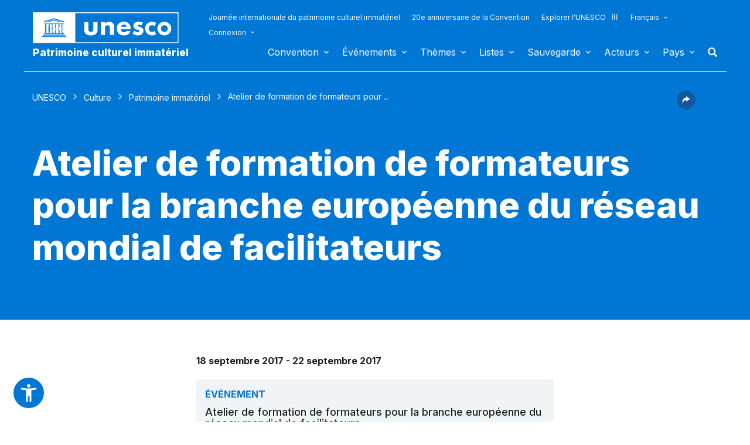

--- FILE ---
content_type: application/javascript
request_url: https://ich.unesco.org/js/fullcalendar.js?version=20250116
body_size: 30994
content:
/*!
 * FullCalendar v1.6.1
 * Docs & License: http://arshaw.com/fullcalendar/
 * (c) 2013 Adam Shaw
 */

/*
 * Use fullcalendar.css for basic styling.
 * For event drag & drop, requires jQuery UI draggable.
 * For event resizing, requires jQuery UI resizable.
 */
 
(function($, undefined) {


;;

var defaults = {

	// display
	defaultView: 'month',
	aspectRatio: 1.35,
	header: {
		left: 'title',
		center: '',
		right: 'today prev,next'
	},
	weekends: true,
	weekNumbers: false,
	weekNumberCalculation: 'iso',
	weekNumberTitle: 'W',
	
	// editing
	//editable: false,
	//disableDragging: false,
	//disableResizing: false,
	
	allDayDefault: true,
	ignoreTimezone: true,
	
	// event ajax
	lazyFetching: false,
	startParam: 'start',
	endParam: 'end',
	
	// time formats
	titleFormat: {
		month: 'MMMM yyyy',
		week: "MMM d[ yyyy]{ '&#8212;'[ MMM] d yyyy}",
		day: 'dddd, MMM d, yyyy'
	},
	columnFormat: {
		month: 'ddd',
		week: 'ddd M/d',
		day: 'dddd M/d'
	},
	timeFormat: { // for event elements
		'': 'h(:mm)t' // default
	},
	
	// locale
	isRTL: false,
	firstDay: 1,
	monthNames: ['January','February','March','April','May','June','July','August','September','October','November','December'],
	monthNamesShort: ['Jan','Feb','Mar','Apr','May','Jun','Jul','Aug','Sep','Oct','Nov','Dec'],
	dayNames: ['Sunday','Monday','Tuesday','Wednesday','Thursday','Friday','Saturday'],
	dayNamesShort: ['Sun','Mon','Tue','Wed','Thu','Fri','Sat'],
	buttonText: {
		prev: "<span class='fc-text-arrow'>&lsaquo;</span>",
		next: "<span class='fc-text-arrow'>&rsaquo;</span>",
		prevYear: "<span class='fc-text-arrow'>&laquo;</span>",
		nextYear: "<span class='fc-text-arrow'>&raquo;</span>",
		today: 'today',
		month: 'month',
		week: 'week',
		day: 'day'
	},
	
	// jquery-ui theming
	theme: false,
	buttonIcons: {
		prev: 'circle-triangle-w',
		next: 'circle-triangle-e'
	},
	
	//selectable: false,
	unselectAuto: true,
	
	dropAccept: '*'
	
};

// right-to-left defaults
var rtlDefaults = {
	header: {
		left: 'next,prev today',
		center: '',
		right: 'title'
	},
	buttonText: {
		prev: "<span class='fc-text-arrow'>&rsaquo;</span>",
		next: "<span class='fc-text-arrow'>&lsaquo;</span>",
		prevYear: "<span class='fc-text-arrow'>&raquo;</span>",
		nextYear: "<span class='fc-text-arrow'>&laquo;</span>"
	},
	buttonIcons: {
		prev: 'circle-triangle-e',
		next: 'circle-triangle-w'
	}
};



;;

var fc = $.fullCalendar = { version: "1.6.1" };
var fcViews = fc.views = {};


$.fn.fullCalendar = function(options) {


	// method calling
	if (typeof options == 'string') {
		var args = Array.prototype.slice.call(arguments, 1);
		var res;
		this.each(function() {
			var calendar = $.data(this, 'fullCalendar');
			if (calendar && $.isFunction(calendar[options])) {
				var r = calendar[options].apply(calendar, args);
				if (res === undefined) {
					res = r;
				}
				if (options == 'destroy') {
					$.removeData(this, 'fullCalendar');
				}
			}
		});
		if (res !== undefined) {
			return res;
		}
		return this;
	}
	
	
	// would like to have this logic in EventManager, but needs to happen before options are recursively extended
	var eventSources = options.eventSources || [];
	delete options.eventSources;
	if (options.events) {
		eventSources.push(options.events);
		delete options.events;
	}
	

	options = $.extend(true, {},
		defaults,
		(options.isRTL || options.isRTL===undefined && defaults.isRTL) ? rtlDefaults : {},
		options
	);
	
	
	this.each(function(i, _element) {
		var element = $(_element);
		var calendar = new Calendar(element, options, eventSources);
		element.data('fullCalendar', calendar); // TODO: look into memory leak implications
		calendar.render();
	});
	
	
	return this;
	
};


// function for adding/overriding defaults
function setDefaults(d) {
	$.extend(true, defaults, d);
}



;;

 
function Calendar(element, options, eventSources) {
	var t = this;
	
	
	// exports
	t.options = options;
	t.render = render;
	t.destroy = destroy;
	t.refetchEvents = refetchEvents;
	t.reportEvents = reportEvents;
	t.reportEventChange = reportEventChange;
	t.rerenderEvents = rerenderEvents;
	t.changeView = changeView;
	t.select = select;
	t.unselect = unselect;
	t.prev = prev;
	t.next = next;
	t.prevYear = prevYear;
	t.nextYear = nextYear;
	t.today = today;
	t.gotoDate = gotoDate;
	t.incrementDate = incrementDate;
	t.formatDate = function(format, date) { return formatDate(format, date, options) };
	t.formatDates = function(format, date1, date2) { return formatDates(format, date1, date2, options) };
	t.getDate = getDate;
	t.getView = getView;
	t.option = option;
	t.trigger = trigger;
	
	
	// imports
	EventManager.call(t, options, eventSources);
	var isFetchNeeded = t.isFetchNeeded;
	var fetchEvents = t.fetchEvents;
	
	
	// locals
	var _element = element[0];
	var header;
	var headerElement;
	var content;
	var tm; // for making theme classes
	var currentView;
	var viewInstances = {};
	var elementOuterWidth;
	var suggestedViewHeight;
	var absoluteViewElement;
	var resizeUID = 0;
	var ignoreWindowResize = 0;
	var date = new Date();
	var events = [];
	var _dragElement;
	
	
	
	/* Main Rendering
	-----------------------------------------------------------------------------*/
	
	
	setYMD(date, options.year, options.month, options.date);
	
	
	function render(inc) {
		if (!content) {
			initialRender();
		}else{
			calcSize();
			markSizesDirty();
			markEventsDirty();
			renderView(inc);
		}
	}
	
	
	function initialRender() {
		tm = options.theme ? 'ui' : 'fc';
		element.addClass('fc');
		if (options.isRTL) {
			element.addClass('fc-rtl');
		}
		else {
			element.addClass('fc-ltr');
		}
		if (options.theme) {
			element.addClass('ui-widget');
		}
		content = $("<div class='fc-content' style='position:relative'/>")
			.prependTo(element);
		header = new Header(t, options);
		headerElement = header.render();
		if (headerElement) {
			element.prepend(headerElement);
		}
		changeView(options.defaultView);
		$(window).resize(windowResize);
		// needed for IE in a 0x0 iframe, b/c when it is resized, never triggers a windowResize
		if (!bodyVisible()) {
			lateRender();
		}
	}
	
	
	// called when we know the calendar couldn't be rendered when it was initialized,
	// but we think it's ready now
	function lateRender() {
		setTimeout(function() { // IE7 needs this so dimensions are calculated correctly
			if (!currentView.start && bodyVisible()) { // !currentView.start makes sure this never happens more than once
				renderView();
			}
		},0);
	}
	
	
	function destroy() {
		$(window).unbind('resize', windowResize);
		header.destroy();
		content.remove();
		element.removeClass('fc fc-rtl ui-widget');
	}
	
	
	
	function elementVisible() {
		return _element.offsetWidth !== 0;
	}
	
	
	function bodyVisible() {
		return $('body')[0].offsetWidth !== 0;
	}
	
	
	
	/* View Rendering
	-----------------------------------------------------------------------------*/
	
	// TODO: improve view switching (still weird transition in IE, and FF has whiteout problem)
	
	function changeView(newViewName) {
		if (!currentView || newViewName != currentView.name) {
			ignoreWindowResize++; // because setMinHeight might change the height before render (and subsequently setSize) is reached

			unselect();
			
			var oldView = currentView;
			var newViewElement;
				
			if (oldView) {
				(oldView.beforeHide || noop)(); // called before changing min-height. if called after, scroll state is reset (in Opera)
				setMinHeight(content, content.height());
				oldView.element.hide();
			}else{
				setMinHeight(content, 1); // needs to be 1 (not 0) for IE7, or else view dimensions miscalculated
			}
			content.css('overflow', 'hidden');
			
			currentView = viewInstances[newViewName];
			if (currentView) {
				currentView.element.show();
			}else{
				currentView = viewInstances[newViewName] = new fcViews[newViewName](
					newViewElement = absoluteViewElement =
						$("<div class='fc-view fc-view-" + newViewName + "' style='position:absolute'/>")
							.appendTo(content),
					t // the calendar object
				);
			}
			
			if (oldView) {
				header.deactivateButton(oldView.name);
			}
			header.activateButton(newViewName);
			
			renderView(); // after height has been set, will make absoluteViewElement's position=relative, then set to null
			
			content.css('overflow', '');
			if (oldView) {
				setMinHeight(content, 1);
			}
			
			if (!newViewElement) {
				(currentView.afterShow || noop)(); // called after setting min-height/overflow, so in final scroll state (for Opera)
			}
			
			ignoreWindowResize--;
		}
	}
	
	
	
	function renderView(inc) {
		if (elementVisible()) {
			ignoreWindowResize++; // because renderEvents might temporarily change the height before setSize is reached

			unselect();
			
			if (suggestedViewHeight === undefined) {
				calcSize();
			}
			
			var forceEventRender = false;
			if (!currentView.start || inc || date < currentView.start || date >= currentView.end) {
				// view must render an entire new date range (and refetch/render events)
				currentView.render(date, inc || 0); // responsible for clearing events
				setSize(true);
				forceEventRender = true;
			}
			else if (currentView.sizeDirty) {
				// view must resize (and rerender events)
				currentView.clearEvents();
				setSize();
				forceEventRender = true;
			}
			else if (currentView.eventsDirty) {
				currentView.clearEvents();
				forceEventRender = true;
			}
			currentView.sizeDirty = false;
			currentView.eventsDirty = false;
			updateEvents(forceEventRender);
			
			elementOuterWidth = element.outerWidth();
			
			header.updateTitle(currentView.title);
			var today = new Date();
			if (today >= currentView.start && today < currentView.end) {
				header.disableButton('today');
			}else{
				header.enableButton('today');
			}
			
			ignoreWindowResize--;
			currentView.trigger('viewDisplay', _element);
		}
	}
	
	
	
	/* Resizing
	-----------------------------------------------------------------------------*/
	
	
	function updateSize() {
		markSizesDirty();
		if (elementVisible()) {
			calcSize();
			setSize();
			unselect();
			currentView.clearEvents();
			currentView.renderEvents(events);
			currentView.sizeDirty = false;
		}
	}
	
	
	function markSizesDirty() {
		$.each(viewInstances, function(i, inst) {
			inst.sizeDirty = true;
		});
	}
	
	
	function calcSize() {
		if (options.contentHeight) {
			suggestedViewHeight = options.contentHeight;
		}
		else if (options.height) {
			suggestedViewHeight = options.height - (headerElement ? headerElement.height() : 0) - vsides(content);
		}
		else {
			suggestedViewHeight = Math.round(content.width() / Math.max(options.aspectRatio, .5));
		}
	}
	
	
	function setSize(dateChanged) { // todo: dateChanged?
		ignoreWindowResize++;
		currentView.setHeight(suggestedViewHeight, dateChanged);
		if (absoluteViewElement) {
			absoluteViewElement.css('position', 'relative');
			absoluteViewElement = null;
		}
		currentView.setWidth(content.width(), dateChanged);
		ignoreWindowResize--;
	}
	
	
	function windowResize() {
		if (!ignoreWindowResize) {
			if (currentView.start) { // view has already been rendered
				var uid = ++resizeUID;
				setTimeout(function() { // add a delay
					if (uid == resizeUID && !ignoreWindowResize && elementVisible()) {
						if (elementOuterWidth != (elementOuterWidth = element.outerWidth())) {
							ignoreWindowResize++; // in case the windowResize callback changes the height
							updateSize();
							currentView.trigger('windowResize', _element);
							ignoreWindowResize--;
						}
					}
				}, 200);
			}else{
				// calendar must have been initialized in a 0x0 iframe that has just been resized
				lateRender();
			}
		}
	}
	
	
	
	/* Event Fetching/Rendering
	-----------------------------------------------------------------------------*/
	
	
	// fetches events if necessary, rerenders events if necessary (or if forced)
	function updateEvents(forceRender) {
		if (!options.lazyFetching || isFetchNeeded(currentView.visStart, currentView.visEnd)) {
			refetchEvents();
		}
		else if (forceRender) {
			rerenderEvents();
		}
	}
	
	
	function refetchEvents() {
		fetchEvents(currentView.visStart, currentView.visEnd); // will call reportEvents
	}
	
	
	// called when event data arrives
	function reportEvents(_events) {
		events = _events;
		rerenderEvents();
	}
	
	
	// called when a single event's data has been changed
	function reportEventChange(eventID) {
		rerenderEvents(eventID);
	}
	
	
	// attempts to rerenderEvents
	function rerenderEvents(modifiedEventID) {
		markEventsDirty();
		if (elementVisible()) {
			currentView.clearEvents();
			currentView.renderEvents(events, modifiedEventID);
			currentView.eventsDirty = false;
		}
	}
	
	
	function markEventsDirty() {
		$.each(viewInstances, function(i, inst) {
			inst.eventsDirty = true;
		});
	}
	


	/* Selection
	-----------------------------------------------------------------------------*/
	

	function select(start, end, allDay) {
		currentView.select(start, end, allDay===undefined ? true : allDay);
	}
	

	function unselect() { // safe to be called before renderView
		if (currentView) {
			currentView.unselect();
		}
	}
	
	
	
	/* Date
	-----------------------------------------------------------------------------*/
	
	
	function prev() {
		renderView(-1);
	}
	
	
	function next() {
		renderView(1);
	}
	
	
	function prevYear() {
		addYears(date, -1);
		renderView();
	}
	
	
	function nextYear() {
		addYears(date, 1);
		renderView();
	}
	
	
	function today() {
		date = new Date();
		renderView();
	}
	
	
	function gotoDate(year, month, dateOfMonth) {
		if (year instanceof Date) {
			date = cloneDate(year); // provided 1 argument, a Date
		}else{
			setYMD(date, year, month, dateOfMonth);
		}
		renderView();
	}
	
	
	function incrementDate(years, months, days) {
		if (years !== undefined) {
			addYears(date, years);
		}
		if (months !== undefined) {
			addMonths(date, months);
		}
		if (days !== undefined) {
			addDays(date, days);
		}
		renderView();
	}
	
	
	function getDate() {
		return cloneDate(date);
	}
	
	
	
	/* Misc
	-----------------------------------------------------------------------------*/
	
	
	function getView() {
		return currentView;
	}
	
	
	function option(name, value) {
		if (value === undefined) {
			return options[name];
		}
		if (name == 'height' || name == 'contentHeight' || name == 'aspectRatio') {
			options[name] = value;
			updateSize();
		}
	}
	
	
	function trigger(name, thisObj) {
		if (options[name]) {
			return options[name].apply(
				thisObj || _element,
				Array.prototype.slice.call(arguments, 2)
			);
		}
	}
	
	
	
	/* External Dragging
	------------------------------------------------------------------------*/
	
	if (options.droppable) {
		$(document)
			.bind('dragstart', function(ev, ui) {
				var _e = ev.target;
				var e = $(_e);
				if (!e.parents('.fc').length) { // not already inside a calendar
					var accept = options.dropAccept;
					if ($.isFunction(accept) ? accept.call(_e, e) : e.is(accept)) {
						_dragElement = _e;
						currentView.dragStart(_dragElement, ev, ui);
					}
				}
			})
			.bind('dragstop', function(ev, ui) {
				if (_dragElement) {
					currentView.dragStop(_dragElement, ev, ui);
					_dragElement = null;
				}
			});
	}
	

}

;;

function Header(calendar, options) {
	var t = this;
	
	
	// exports
	t.render = render;
	t.destroy = destroy;
	t.updateTitle = updateTitle;
	t.activateButton = activateButton;
	t.deactivateButton = deactivateButton;
	t.disableButton = disableButton;
	t.enableButton = enableButton;
	
	
	// locals
	var element = $([]);
	var tm;
	


	function render() {
		tm = options.theme ? 'ui' : 'fc';
		var sections = options.header;
		if (sections) {
			element = $("<table class='fc-header' style='width:100%'/>")
				.append(
					$("<tr/>")
						.append(renderSection('left'))
						.append(renderSection('center'))
						.append(renderSection('right'))
				);
			return element;
		}
	}
	
	
	function destroy() {
		element.remove();
	}
	
	
	function renderSection(position) {
		var e = $("<td class='fc-header-" + position + "'/>");
		var buttonStr = options.header[position];
		if (buttonStr) {
			$.each(buttonStr.split(' '), function(i) {
				if (i > 0) {
					e.append("<span class='fc-header-space'/>");
				}
				var prevButton;
				$.each(this.split(','), function(j, buttonName) {
					if (buttonName == 'title') {
						e.append("<span class='fc-header-title'><h2>&nbsp;</h2></span>");
						if (prevButton) {
							prevButton.addClass(tm + '-corner-right');
						}
						prevButton = null;
					}else{
						var buttonClick;
						if (calendar[buttonName]) {
							buttonClick = calendar[buttonName]; // calendar method
						}
						else if (fcViews[buttonName]) {
							buttonClick = function() {
								button.removeClass(tm + '-state-hover'); // forget why
								calendar.changeView(buttonName);
							};
						}
						if (buttonClick) {
							var icon = options.theme ? smartProperty(options.buttonIcons, buttonName) : null; // why are we using smartProperty here?
							var text = smartProperty(options.buttonText, buttonName); // why are we using smartProperty here?
							var button = $(
								"<span class='fc-button fc-button-" + buttonName + " " + tm + "-state-default'>" +
									(icon ?
										"<span class='fc-icon-wrap'>" +
											"<span class='ui-icon ui-icon-" + icon + "'/>" +
										"</span>" :
										text
										) +
								"</span>"
								)
								.click(function() {
									if (!button.hasClass(tm + '-state-disabled')) {
										buttonClick();
									}
								})
								.mousedown(function() {
									button
										.not('.' + tm + '-state-active')
										.not('.' + tm + '-state-disabled')
										.addClass(tm + '-state-down');
								})
								.mouseup(function() {
									button.removeClass(tm + '-state-down');
								})
								.hover(
									function() {
										button
											.not('.' + tm + '-state-active')
											.not('.' + tm + '-state-disabled')
											.addClass(tm + '-state-hover');
									},
									function() {
										button
											.removeClass(tm + '-state-hover')
											.removeClass(tm + '-state-down');
									}
								)
								.appendTo(e);
							disableTextSelection(button);
							if (!prevButton) {
								button.addClass(tm + '-corner-left');
							}
							prevButton = button;
						}
					}
				});
				if (prevButton) {
					prevButton.addClass(tm + '-corner-right');
				}
			});
		}
		return e;
	}
	
	
	function updateTitle(html) {
		element.find('h2')
			.html(html);
	}
	
	
	function activateButton(buttonName) {
		element.find('span.fc-button-' + buttonName)
			.addClass(tm + '-state-active');
	}
	
	
	function deactivateButton(buttonName) {
		element.find('span.fc-button-' + buttonName)
			.removeClass(tm + '-state-active');
	}
	
	
	function disableButton(buttonName) {
		element.find('span.fc-button-' + buttonName)
			.addClass(tm + '-state-disabled');
	}
	
	
	function enableButton(buttonName) {
		element.find('span.fc-button-' + buttonName)
			.removeClass(tm + '-state-disabled');
	}


}

;;

fc.sourceNormalizers = [];
fc.sourceFetchers = [];

var ajaxDefaults = {
	dataType: 'json',
	cache: false
};

var eventGUID = 1;


function EventManager(options, _sources) {
	var t = this;
	
	
	// exports
	t.isFetchNeeded = isFetchNeeded;
	t.fetchEvents = fetchEvents;
	t.addEventSource = addEventSource;
	t.removeEventSource = removeEventSource;
	t.updateEvent = updateEvent;
	t.renderEvent = renderEvent;
	t.removeEvents = removeEvents;
	t.clientEvents = clientEvents;
	t.normalizeEvent = normalizeEvent;
	
	
	// imports
	var trigger = t.trigger;
	var getView = t.getView;
	var reportEvents = t.reportEvents;
	
	
	// locals
	var stickySource = { events: [] };
	var sources = [ stickySource ];
	var rangeStart, rangeEnd;
	var currentFetchID = 0;
	var pendingSourceCnt = 0;
	var loadingLevel = 0;
	var cache = [];
	
	
	for (var i=0; i<_sources.length; i++) {
		_addEventSource(_sources[i]);
	}
	
	
	
	/* Fetching
	-----------------------------------------------------------------------------*/
	
	
	function isFetchNeeded(start, end) {
		return !rangeStart || start < rangeStart || end > rangeEnd;
	}
	
	
	function fetchEvents(start, end) {
		rangeStart = start;
		rangeEnd = end;
		cache = [];
		var fetchID = ++currentFetchID;
		var len = sources.length;
		pendingSourceCnt = len;
		for (var i=0; i<len; i++) {
			fetchEventSource(sources[i], fetchID);
		}
	}
	
	
	function fetchEventSource(source, fetchID) {
		_fetchEventSource(source, function(events) {
			if (fetchID == currentFetchID) {
				if (events) {

					if (options.eventDataTransform) {
						events = $.map(events, options.eventDataTransform);
					}
					if (source.eventDataTransform) {
						events = $.map(events, source.eventDataTransform);
					}
					// TODO: this technique is not ideal for static array event sources.
					//  For arrays, we'll want to process all events right in the beginning, then never again.
				
					for (var i=0; i<events.length; i++) {
						events[i].source = source;
						normalizeEvent(events[i]);
					}
					cache = cache.concat(events);
				}
				pendingSourceCnt--;
				if (!pendingSourceCnt) {
					reportEvents(cache);
				}
			}
		});
	}
	
	
	function _fetchEventSource(source, callback) {
		var i;
		var fetchers = fc.sourceFetchers;
		var res;
		for (i=0; i<fetchers.length; i++) {
			res = fetchers[i](source, rangeStart, rangeEnd, callback);
			if (res === true) {
				// the fetcher is in charge. made its own async request
				return;
			}
			else if (typeof res == 'object') {
				// the fetcher returned a new source. process it
				_fetchEventSource(res, callback);
				return;
			}
		}
		var events = source.events;
		if (events) {
			if ($.isFunction(events)) {
				pushLoading();
				events(cloneDate(rangeStart), cloneDate(rangeEnd), function(events) {
					callback(events);
					popLoading();
				});
			}
			else if ($.isArray(events)) {
				callback(events);
			}
			else {
				callback();
			}
		}else{
			var url = source.url;
			if (url) {
				var success = source.success;
				var error = source.error;
				var complete = source.complete;
				var data = $.extend({}, source.data || {});
				var startParam = firstDefined(source.startParam, options.startParam);
				var endParam = firstDefined(source.endParam, options.endParam);
				if (startParam) {
					data[startParam] = Math.round(+rangeStart / 1000);
				}
				if (endParam) {
					data[endParam] = Math.round(+rangeEnd / 1000);
				}
				pushLoading();
				$.ajax($.extend({}, ajaxDefaults, source, {
					data: data,
					success: function(events) {
						events = events || [];
						var res = applyAll(success, this, arguments);
						if ($.isArray(res)) {
							events = res;
						}
						callback(events);
					},
					error: function() {
						applyAll(error, this, arguments);
						callback();
					},
					complete: function() {
						applyAll(complete, this, arguments);
						popLoading();
					}
				}));
			}else{
				callback();
			}
		}
	}
	
	
	
	/* Sources
	-----------------------------------------------------------------------------*/
	

	function addEventSource(source) {
		source = _addEventSource(source);
		if (source) {
			pendingSourceCnt++;
			fetchEventSource(source, currentFetchID); // will eventually call reportEvents
		}
	}
	
	
	function _addEventSource(source) {
		if ($.isFunction(source) || $.isArray(source)) {
			source = { events: source };
		}
		else if (typeof source == 'string') {
			source = { url: source };
		}
		if (typeof source == 'object') {
			normalizeSource(source);
			sources.push(source);
			return source;
		}
	}
	

	function removeEventSource(source) {
		sources = $.grep(sources, function(src) {
			return !isSourcesEqual(src, source);
		});
		// remove all client events from that source
		cache = $.grep(cache, function(e) {
			return !isSourcesEqual(e.source, source);
		});
		reportEvents(cache);
	}
	
	
	
	/* Manipulation
	-----------------------------------------------------------------------------*/
	
	
	function updateEvent(event) { // update an existing event
		var i, len = cache.length, e,
			defaultEventEnd = getView().defaultEventEnd, // getView???
			startDelta = event.start - event._start,
			endDelta = event.end ?
				(event.end - (event._end || defaultEventEnd(event))) // event._end would be null if event.end
				: 0;                                                      // was null and event was just resized
		for (i=0; i<len; i++) {
			e = cache[i];
			if (e._id == event._id && e != event) {
				e.start = new Date(+e.start + startDelta);
				if (event.end) {
					if (e.end) {
						e.end = new Date(+e.end + endDelta);
					}else{
						e.end = new Date(+defaultEventEnd(e) + endDelta);
					}
				}else{
					e.end = null;
				}
				e.title = event.title;
				e.url = event.url;
				e.allDay = event.allDay;
				e.className = event.className;
				e.editable = event.editable;
				e.color = event.color;
				e.backgroudColor = event.backgroudColor;
				e.borderColor = event.borderColor;
				e.textColor = event.textColor;
				normalizeEvent(e);
			}
		}
		normalizeEvent(event);
		reportEvents(cache);
	}
	
	
	function renderEvent(event, stick) {
		normalizeEvent(event);
		if (!event.source) {
			if (stick) {
				stickySource.events.push(event);
				event.source = stickySource;
			}
			cache.push(event);
		}
		reportEvents(cache);
	}
	
	
	function removeEvents(filter) {
		if (!filter) { // remove all
			cache = [];
			// clear all array sources
			for (var i=0; i<sources.length; i++) {
				if ($.isArray(sources[i].events)) {
					sources[i].events = [];
				}
			}
		}else{
			if (!$.isFunction(filter)) { // an event ID
				var id = filter + '';
				filter = function(e) {
					return e._id == id;
				};
			}
			cache = $.grep(cache, filter, true);
			// remove events from array sources
			for (var i=0; i<sources.length; i++) {
				if ($.isArray(sources[i].events)) {
					sources[i].events = $.grep(sources[i].events, filter, true);
				}
			}
		}
		reportEvents(cache);
	}
	
	
	function clientEvents(filter) {
		if ($.isFunction(filter)) {
			return $.grep(cache, filter);
		}
		else if (filter) { // an event ID
			filter += '';
			return $.grep(cache, function(e) {
				return e._id == filter;
			});
		}
		return cache; // else, return all
	}
	
	
	
	/* Loading State
	-----------------------------------------------------------------------------*/
	
	
	function pushLoading() {
		if (!loadingLevel++) {
			trigger('loading', null, true);
		}
	}
	
	
	function popLoading() {
		if (!--loadingLevel) {
			trigger('loading', null, false);
		}
	}
	
	
	
	/* Event Normalization
	-----------------------------------------------------------------------------*/
	
	
	function normalizeEvent(event) {
		var source = event.source || {};
		var ignoreTimezone = firstDefined(source.ignoreTimezone, options.ignoreTimezone);
		event._id = event._id || (event.id === undefined ? '_fc' + eventGUID++ : event.id + '');
		if (event.date) {
			if (!event.start) {
				event.start = event.date;
			}
			delete event.date;
		}
		event._start = cloneDate(event.start = parseDate(event.start, ignoreTimezone));
		event.end = parseDate(event.end, ignoreTimezone);
		if (event.end && event.end <= event.start) {
			event.end = null;
		}
		event._end = event.end ? cloneDate(event.end) : null;
		if (event.allDay === undefined) {
			event.allDay = firstDefined(source.allDayDefault, options.allDayDefault);
		}
		if (event.className) {
			if (typeof event.className == 'string') {
				event.className = event.className.split(/\s+/);
			}
		}else{
			event.className = [];
		}
		// TODO: if there is no start date, return false to indicate an invalid event
	}
	
	
	
	/* Utils
	------------------------------------------------------------------------------*/
	
	
	function normalizeSource(source) {
		if (source.className) {
			// TODO: repeat code, same code for event classNames
			if (typeof source.className == 'string') {
				source.className = source.className.split(/\s+/);
			}
		}else{
			source.className = [];
		}
		var normalizers = fc.sourceNormalizers;
		for (var i=0; i<normalizers.length; i++) {
			normalizers[i](source);
		}
	}
	
	
	function isSourcesEqual(source1, source2) {
		return source1 && source2 && getSourcePrimitive(source1) == getSourcePrimitive(source2);
	}
	
	
	function getSourcePrimitive(source) {
		return ((typeof source == 'object') ? (source.events || source.url) : '') || source;
	}


}

;;


fc.addDays = addDays;
fc.cloneDate = cloneDate;
fc.parseDate = parseDate;
fc.parseISO8601 = parseISO8601;
fc.parseTime = parseTime;
fc.formatDate = formatDate;
fc.formatDates = formatDates;



/* Date Math
-----------------------------------------------------------------------------*/

var dayIDs = ['sun', 'mon', 'tue', 'wed', 'thu', 'fri', 'sat'],
	DAY_MS = 86400000,
	HOUR_MS = 3600000,
	MINUTE_MS = 60000;
	

function addYears(d, n, keepTime) {
	d.setFullYear(d.getFullYear() + n);
	if (!keepTime) {
		clearTime(d);
	}
	return d;
}


function addMonths(d, n, keepTime) { // prevents day overflow/underflow
	if (+d) { // prevent infinite looping on invalid dates
		var m = d.getMonth() + n,
			check = cloneDate(d);
		check.setDate(1);
		check.setMonth(m);
		d.setMonth(m);
		if (!keepTime) {
			clearTime(d);
		}
		while (d.getMonth() != check.getMonth()) {
			d.setDate(d.getDate() + (d < check ? 1 : -1));
		}
	}
	return d;
}


function addDays(d, n, keepTime) { // deals with daylight savings
	if (+d) {
		var dd = d.getDate() + n,
			check = cloneDate(d);
		check.setHours(9); // set to middle of day
		check.setDate(dd);
		d.setDate(dd);
		if (!keepTime) {
			clearTime(d);
		}
		fixDate(d, check);
	}
	return d;
}


function fixDate(d, check) { // force d to be on check's YMD, for daylight savings purposes
	if (+d) { // prevent infinite looping on invalid dates
		while (d.getDate() != check.getDate()) {
			d.setTime(+d + (d < check ? 1 : -1) * HOUR_MS);
		}
	}
}


function addMinutes(d, n) {
	d.setMinutes(d.getMinutes() + n);
	return d;
}


function clearTime(d) {
	d.setHours(0);
	d.setMinutes(0);
	d.setSeconds(0); 
	d.setMilliseconds(0);
	return d;
}


function cloneDate(d, dontKeepTime) {
	if (dontKeepTime) {
		return clearTime(new Date(+d));
	}
	return new Date(+d);
}


function zeroDate() { // returns a Date with time 00:00:00 and dateOfMonth=1
	var i=0, d;
	do {
		d = new Date(1970, i++, 1);
	} while (d.getHours()); // != 0
	return d;
}


function skipWeekend(date, inc, excl) {
	inc = inc || 1;
	while (!date.getDay() || (excl && date.getDay()==1 || !excl && date.getDay()==6)) {
		addDays(date, inc);
	}
	return date;
}


function dayDiff(d1, d2) { // d1 - d2
	return Math.round((cloneDate(d1, true) - cloneDate(d2, true)) / DAY_MS);
}


function setYMD(date, y, m, d) {
	if (y !== undefined && y != date.getFullYear()) {
		date.setDate(1);
		date.setMonth(0);
		date.setFullYear(y);
	}
	if (m !== undefined && m != date.getMonth()) {
		date.setDate(1);
		date.setMonth(m);
	}
	if (d !== undefined) {
		date.setDate(d);
	}
}



/* Date Parsing
-----------------------------------------------------------------------------*/


function parseDate(s, ignoreTimezone) { // ignoreTimezone defaults to true
	if (typeof s == 'object') { // already a Date object
		return s;
	}
	if (typeof s == 'number') { // a UNIX timestamp
		return new Date(s * 1000);
	}
	if (typeof s == 'string') {
		if (s.match(/^\d+(\.\d+)?$/)) { // a UNIX timestamp
			return new Date(parseFloat(s) * 1000);
		}
		if (ignoreTimezone === undefined) {
			ignoreTimezone = true;
		}
		return parseISO8601(s, ignoreTimezone) || (s ? new Date(s) : null);
	}
	// TODO: never return invalid dates (like from new Date(<string>)), return null instead
	return null;
}


function parseISO8601(s, ignoreTimezone) { // ignoreTimezone defaults to false
	// derived from http://delete.me.uk/2005/03/iso8601.html
	// TODO: for a know glitch/feature, read tests/issue_206_parseDate_dst.html
	var m = s.match(/^([0-9]{4})(-([0-9]{2})(-([0-9]{2})([T ]([0-9]{2}):([0-9]{2})(:([0-9]{2})(\.([0-9]+))?)?(Z|(([-+])([0-9]{2})(:?([0-9]{2}))?))?)?)?)?$/);
	if (!m) {
		return null;
	}
	var date = new Date(m[1], 0, 1);
	if (ignoreTimezone || !m[13]) {
		var check = new Date(m[1], 0, 1, 9, 0);
		if (m[3]) {
			date.setMonth(m[3] - 1);
			check.setMonth(m[3] - 1);
		}
		if (m[5]) {
			date.setDate(m[5]);
			check.setDate(m[5]);
		}
		fixDate(date, check);
		if (m[7]) {
			date.setHours(m[7]);
		}
		if (m[8]) {
			date.setMinutes(m[8]);
		}
		if (m[10]) {
			date.setSeconds(m[10]);
		}
		if (m[12]) {
			date.setMilliseconds(Number("0." + m[12]) * 1000);
		}
		fixDate(date, check);
	}else{
		date.setUTCFullYear(
			m[1],
			m[3] ? m[3] - 1 : 0,
			m[5] || 1
		);
		date.setUTCHours(
			m[7] || 0,
			m[8] || 0,
			m[10] || 0,
			m[12] ? Number("0." + m[12]) * 1000 : 0
		);
		if (m[14]) {
			var offset = Number(m[16]) * 60 + (m[18] ? Number(m[18]) : 0);
			offset *= m[15] == '-' ? 1 : -1;
			date = new Date(+date + (offset * 60 * 1000));
		}
	}
	return date;
}


function parseTime(s) { // returns minutes since start of day
	if (typeof s == 'number') { // an hour
		return s * 60;
	}
	if (typeof s == 'object') { // a Date object
		return s.getHours() * 60 + s.getMinutes();
	}
	var m = s.match(/(\d+)(?::(\d+))?\s*(\w+)?/);
	if (m) {
		var h = parseInt(m[1], 10);
		if (m[3]) {
			h %= 12;
			if (m[3].toLowerCase().charAt(0) == 'p') {
				h += 12;
			}
		}
		return h * 60 + (m[2] ? parseInt(m[2], 10) : 0);
	}
}



/* Date Formatting
-----------------------------------------------------------------------------*/
// TODO: use same function formatDate(date, [date2], format, [options])


function formatDate(date, format, options) {
	return formatDates(date, null, format, options);
}


function formatDates(date1, date2, format, options) {
	options = options || defaults;
	var date = date1,
		otherDate = date2,
		i, len = format.length, c,
		i2, formatter,
		res = '';
	for (i=0; i<len; i++) {
		c = format.charAt(i);
		if (c == "'") {
			for (i2=i+1; i2<len; i2++) {
				if (format.charAt(i2) == "'") {
					if (date) {
						if (i2 == i+1) {
							res += "'";
						}else{
							res += format.substring(i+1, i2);
						}
						i = i2;
					}
					break;
				}
			}
		}
		else if (c == '(') {
			for (i2=i+1; i2<len; i2++) {
				if (format.charAt(i2) == ')') {
					var subres = formatDate(date, format.substring(i+1, i2), options);
					if (parseInt(subres.replace(/\D/, ''), 10)) {
						res += subres;
					}
					i = i2;
					break;
				}
			}
		}
		else if (c == '[') {
			for (i2=i+1; i2<len; i2++) {
				if (format.charAt(i2) == ']') {
					var subformat = format.substring(i+1, i2);
					var subres = formatDate(date, subformat, options);
					if (subres != formatDate(otherDate, subformat, options)) {
						res += subres;
					}
					i = i2;
					break;
				}
			}
		}
		else if (c == '{') {
			date = date2;
			otherDate = date1;
		}
		else if (c == '}') {
			date = date1;
			otherDate = date2;
		}
		else {
			for (i2=len; i2>i; i2--) {
				if (formatter = dateFormatters[format.substring(i, i2)]) {
					if (date) {
						res += formatter(date, options);
					}
					i = i2 - 1;
					break;
				}
			}
			if (i2 == i) {
				if (date) {
					res += c;
				}
			}
		}
	}
	return res;
};


var dateFormatters = {
	s	: function(d)	{ return d.getSeconds() },
	ss	: function(d)	{ return zeroPad(d.getSeconds()) },
	m	: function(d)	{ return d.getMinutes() },
	mm	: function(d)	{ return zeroPad(d.getMinutes()) },
	h	: function(d)	{ return d.getHours() % 12 || 12 },
	hh	: function(d)	{ return zeroPad(d.getHours() % 12 || 12) },
	H	: function(d)	{ return d.getHours() },
	HH	: function(d)	{ return zeroPad(d.getHours()) },
	d	: function(d)	{ return d.getDate() },
	dd	: function(d)	{ return zeroPad(d.getDate()) },
	ddd	: function(d,o)	{ return o.dayNamesShort[d.getDay()] },
	dddd: function(d,o)	{ return o.dayNames[d.getDay()] },
	M	: function(d)	{ return d.getMonth() + 1 },
	MM	: function(d)	{ return zeroPad(d.getMonth() + 1) },
	MMM	: function(d,o)	{ return o.monthNamesShort[d.getMonth()] },
	MMMM: function(d,o)	{ return o.monthNames[d.getMonth()] },
	yy	: function(d)	{ return (d.getFullYear()+'').substring(2) },
	yyyy: function(d)	{ return d.getFullYear() },
	t	: function(d)	{ return d.getHours() < 12 ? 'a' : 'p' },
	tt	: function(d)	{ return d.getHours() < 12 ? 'am' : 'pm' },
	T	: function(d)	{ return d.getHours() < 12 ? 'A' : 'P' },
	TT	: function(d)	{ return d.getHours() < 12 ? 'AM' : 'PM' },
	u	: function(d)	{ return formatDate(d, "yyyy-MM-dd'T'HH:mm:ss'Z'") },
	S	: function(d)	{
		var date = d.getDate();
		if (date > 10 && date < 20) {
			return 'th';
		}
		return ['st', 'nd', 'rd'][date%10-1] || 'th';
	},
	w   : function(d, o) { // local
		return o.weekNumberCalculation(d);
	},
	W   : function(d) { // ISO
		return iso8601Week(d);
	}
};
fc.dateFormatters = dateFormatters;


/* thanks jQuery UI (https://github.com/jquery/jquery-ui/blob/master/ui/jquery.ui.datepicker.js)
 * 
 * Set as calculateWeek to determine the week of the year based on the ISO 8601 definition.
 * @param  date  Date - the date to get the week for
 * @return  number - the number of the week within the year that contains this date
 */
function iso8601Week(date) {
	var time;
	var checkDate = new Date(date.getTime());

	// Find Thursday of this week starting on Monday
	checkDate.setDate(checkDate.getDate() + 4 - (checkDate.getDay() || 7));

	time = checkDate.getTime();
	checkDate.setMonth(0); // Compare with Jan 1
	checkDate.setDate(1);
	return Math.floor(Math.round((time - checkDate) / 86400000) / 7) + 1;
}


;;

fc.applyAll = applyAll;


/* Event Date Math
-----------------------------------------------------------------------------*/


function exclEndDay(event) {
	if (event.end) {
		return _exclEndDay(event.end, event.allDay);
	}else{
		return addDays(cloneDate(event.start), 1);
	}
}


function _exclEndDay(end, allDay) {
	end = cloneDate(end);
	return allDay || end.getHours() || end.getMinutes() ? addDays(end, 1) : clearTime(end);
}


function segCmp(a, b) {
	return (b.msLength - a.msLength) * 100 + (a.event.start - b.event.start);
}


function segsCollide(seg1, seg2) {
	return seg1.end > seg2.start && seg1.start < seg2.end;
}



/* Event Sorting
-----------------------------------------------------------------------------*/


// event rendering utilities
function sliceSegs(events, visEventEnds, start, end) {
	var segs = [],
		i, len=events.length, event,
		eventStart, eventEnd,
		segStart, segEnd,
		isStart, isEnd;
	for (i=0; i<len; i++) {
		event = events[i];
		eventStart = event.start;
		eventEnd = visEventEnds[i];
		if (eventEnd > start && eventStart < end) {
			if (eventStart < start) {
				segStart = cloneDate(start);
				isStart = false;
			}else{
				segStart = eventStart;
				isStart = true;
			}
			if (eventEnd > end) {
				segEnd = cloneDate(end);
				isEnd = false;
			}else{
				segEnd = eventEnd;
				isEnd = true;
			}
			segs.push({
				event: event,
				start: segStart,
				end: segEnd,
				isStart: isStart,
				isEnd: isEnd,
				msLength: segEnd - segStart
			});
		}
	}
	return segs.sort(segCmp);
}


// event rendering calculation utilities
function stackSegs(segs) {
	var levels = [],
		i, len = segs.length, seg,
		j, collide, k;
	for (i=0; i<len; i++) {
		seg = segs[i];
		j = 0; // the level index where seg should belong
		while (true) {
			collide = false;
			if (levels[j]) {
				for (k=0; k<levels[j].length; k++) {
					if (segsCollide(levels[j][k], seg)) {
						collide = true;
						break;
					}
				}
			}
			if (collide) {
				j++;
			}else{
				break;
			}
		}
		if (levels[j]) {
			levels[j].push(seg);
		}else{
			levels[j] = [seg];
		}
	}
	return levels;
}



/* Event Element Binding
-----------------------------------------------------------------------------*/


function lazySegBind(container, segs, bindHandlers) {
	container.unbind('mouseover').mouseover(function(ev) {
		var parent=ev.target, e,
			i, seg;
		while (parent != this) {
			e = parent;
			parent = parent.parentNode;
		}
		if ((i = e._fci) !== undefined) {
			e._fci = undefined;
			seg = segs[i];
			bindHandlers(seg.event, seg.element, seg);
			$(ev.target).trigger(ev);
		}
		ev.stopPropagation();
	});
}



/* Element Dimensions
-----------------------------------------------------------------------------*/


function setOuterWidth(element, width, includeMargins) {
	for (var i=0, e; i<element.length; i++) {
		e = $(element[i]);
		e.width(Math.max(0, width - hsides(e, includeMargins)));
	}
}


function setOuterHeight(element, height, includeMargins) {
	for (var i=0, e; i<element.length; i++) {
		e = $(element[i]);
		e.height(Math.max(0, height - vsides(e, includeMargins)));
	}
}


function hsides(element, includeMargins) {
	return hpadding(element) + hborders(element) + (includeMargins ? hmargins(element) : 0);
}


function hpadding(element) {
	return (parseFloat($.css(element[0], 'paddingLeft', true)) || 0) +
	       (parseFloat($.css(element[0], 'paddingRight', true)) || 0);
}


function hmargins(element) {
	return (parseFloat($.css(element[0], 'marginLeft', true)) || 0) +
	       (parseFloat($.css(element[0], 'marginRight', true)) || 0);
}


function hborders(element) {
	return (parseFloat($.css(element[0], 'borderLeftWidth', true)) || 0) +
	       (parseFloat($.css(element[0], 'borderRightWidth', true)) || 0);
}


function vsides(element, includeMargins) {
	return vpadding(element) +  vborders(element) + (includeMargins ? vmargins(element) : 0);
}


function vpadding(element) {
	return (parseFloat($.css(element[0], 'paddingTop', true)) || 0) +
	       (parseFloat($.css(element[0], 'paddingBottom', true)) || 0);
}


function vmargins(element) {
	return (parseFloat($.css(element[0], 'marginTop', true)) || 0) +
	       (parseFloat($.css(element[0], 'marginBottom', true)) || 0);
}


function vborders(element) {
	return (parseFloat($.css(element[0], 'borderTopWidth', true)) || 0) +
	       (parseFloat($.css(element[0], 'borderBottomWidth', true)) || 0);
}


function setMinHeight(element, height) {
	height = (typeof height == 'number' ? height + 'px' : height);
	element.each(function(i, _element) {
		_element.style.cssText += ';min-height:' + height + ';_height:' + height;
		// why can't we just use .css() ? i forget
	});
}



/* Misc Utils
-----------------------------------------------------------------------------*/


//TODO: arraySlice
//TODO: isFunction, grep ?


function noop() { }


function cmp(a, b) {
	return a - b;
}


function arrayMax(a) {
	return Math.max.apply(Math, a);
}


function zeroPad(n) {
	return (n < 10 ? '0' : '') + n;
}


function smartProperty(obj, name) { // get a camel-cased/namespaced property of an object
	if (obj[name] !== undefined) {
		return obj[name];
	}
	var parts = name.split(/(?=[A-Z])/),
		i=parts.length-1, res;
	for (; i>=0; i--) {
		res = obj[parts[i].toLowerCase()];
		if (res !== undefined) {
			return res;
		}
	}
	return obj[''];
}


function htmlEscape(s) {
	return s.replace(/&/g, '&amp;')
		.replace(/</g, '&lt;')
		.replace(/>/g, '&gt;')
		.replace(/'/g, '&#039;')
		.replace(/"/g, '&quot;')
		.replace(/\n/g, '<br />');
}


function cssKey(_element) {
	return _element.id + '/' + _element.className + '/' + _element.style.cssText.replace(/(^|;)\s*(top|left|width|height)\s*:[^;]*/ig, '');
}


function disableTextSelection(element) {
	element
		.attr('unselectable', 'on')
		.css('MozUserSelect', 'none')
		.bind('selectstart.ui', function() { return false; });
}


/*
function enableTextSelection(element) {
	element
		.attr('unselectable', 'off')
		.css('MozUserSelect', '')
		.unbind('selectstart.ui');
}
*/


function markFirstLast(e) {
	e.children()
		.removeClass('fc-first fc-last')
		.filter(':first-child')
			.addClass('fc-first')
		.end()
		.filter(':last-child')
			.addClass('fc-last');
}


function setDayID(cell, date) {
	cell.each(function(i, _cell) {
		_cell.className = _cell.className.replace(/^fc-\w*/, 'fc-' + dayIDs[date.getDay()]);
		// TODO: make a way that doesn't rely on order of classes
	});
}


function getSkinCss(event, opt) {
	var source = event.source || {};
	var eventColor = event.color;
	var sourceColor = source.color;
	var optionColor = opt('eventColor');
	var backgroundColor =
		event.backgroundColor ||
		eventColor ||
		source.backgroundColor ||
		sourceColor ||
		opt('eventBackgroundColor') ||
		optionColor;
	var borderColor =
		event.borderColor ||
		eventColor ||
		source.borderColor ||
		sourceColor ||
		opt('eventBorderColor') ||
		optionColor;
	var textColor =
		event.textColor ||
		source.textColor ||
		opt('eventTextColor');
	var statements = [];
	if (backgroundColor) {
		statements.push('background-color:' + backgroundColor);
	}
	if (borderColor) {
		statements.push('border-color:' + borderColor);
	}
	if (textColor) {
		statements.push('color:' + textColor);
	}
	return statements.join(';');
}


function applyAll(functions, thisObj, args) {
	if ($.isFunction(functions)) {
		functions = [ functions ];
	}
	if (functions) {
		var i;
		var ret;
		for (i=0; i<functions.length; i++) {
			ret = functions[i].apply(thisObj, args) || ret;
		}
		return ret;
	}
}


function firstDefined() {
	for (var i=0; i<arguments.length; i++) {
		if (arguments[i] !== undefined) {
			return arguments[i];
		}
	}
}


;;

fcViews.month = MonthView;

function MonthView(element, calendar) {
	var t = this;
	
	
	// exports
	t.render = render;
	
	
	// imports
	BasicView.call(t, element, calendar, 'month');
	var opt = t.opt;
	var renderBasic = t.renderBasic;
	var formatDate = calendar.formatDate;
	
	
	
	function render(date, delta) {
		if (delta) {
			addMonths(date, delta);
			date.setDate(1);
		}
		var start = cloneDate(date, true);
		start.setDate(1);
		var end = addMonths(cloneDate(start), 1);
		var visStart = cloneDate(start);
		var visEnd = cloneDate(end);
		var firstDay = opt('firstDay');
		var nwe = opt('weekends') ? 0 : 1;
		if (nwe) {
			skipWeekend(visStart);
			skipWeekend(visEnd, -1, true);
		}
		addDays(visStart, -((visStart.getDay() - Math.max(firstDay, nwe) + 7) % 7));
		addDays(visEnd, (7 - visEnd.getDay() + Math.max(firstDay, nwe)) % 7);
		var rowCnt = Math.round((visEnd - visStart) / (DAY_MS * 7));
		if (opt('weekMode') == 'fixed') {
			addDays(visEnd, (6 - rowCnt) * 7);
			rowCnt = 6;
		}
		t.title = formatDate(start, opt('titleFormat'));
		t.start = start;
		t.end = end;
		t.visStart = visStart;
		t.visEnd = visEnd;
		renderBasic(rowCnt, nwe ? 5 : 7, true);
	}
	
	
}

;;

fcViews.basicWeek = BasicWeekView;

function BasicWeekView(element, calendar) {
	var t = this;
	
	
	// exports
	t.render = render;
	
	
	// imports
	BasicView.call(t, element, calendar, 'basicWeek');
	var opt = t.opt;
	var renderBasic = t.renderBasic;
	var formatDates = calendar.formatDates;
	
	
	
	function render(date, delta) {
		if (delta) {
			addDays(date, delta * 7);
		}
		var start = addDays(cloneDate(date), -((date.getDay() - opt('firstDay') + 7) % 7));
		var end = addDays(cloneDate(start), 7);
		var visStart = cloneDate(start);
		var visEnd = cloneDate(end);
		var weekends = opt('weekends');
		if (!weekends) {
			skipWeekend(visStart);
			skipWeekend(visEnd, -1, true);
		}
		t.title = formatDates(
			visStart,
			addDays(cloneDate(visEnd), -1),
			opt('titleFormat')
		);
		t.start = start;
		t.end = end;
		t.visStart = visStart;
		t.visEnd = visEnd;
		renderBasic(1, weekends ? 7 : 5, false);
	}
	
	
}

;;

fcViews.basicDay = BasicDayView;

//TODO: when calendar's date starts out on a weekend, shouldn't happen


function BasicDayView(element, calendar) {
	var t = this;
	
	
	// exports
	t.render = render;
	
	
	// imports
	BasicView.call(t, element, calendar, 'basicDay');
	var opt = t.opt;
	var renderBasic = t.renderBasic;
	var formatDate = calendar.formatDate;
	
	
	
	function render(date, delta) {
		if (delta) {
			addDays(date, delta);
			if (!opt('weekends')) {
				skipWeekend(date, delta < 0 ? -1 : 1);
			}
		}
		t.title = formatDate(date, opt('titleFormat'));
		t.start = t.visStart = cloneDate(date, true);
		t.end = t.visEnd = addDays(cloneDate(t.start), 1);
		renderBasic(1, 1, false);
	}
	
	
}

;;

setDefaults({
	weekMode: 'fixed'
});


function BasicView(element, calendar, viewName) {
	var t = this;
	
	
	// exports
	t.renderBasic = renderBasic;
	t.setHeight = setHeight;
	t.setWidth = setWidth;
	t.renderDayOverlay = renderDayOverlay;
	t.defaultSelectionEnd = defaultSelectionEnd;
	t.renderSelection = renderSelection;
	t.clearSelection = clearSelection;
	t.reportDayClick = reportDayClick; // for selection (kinda hacky)
	t.dragStart = dragStart;
	t.dragStop = dragStop;
	t.defaultEventEnd = defaultEventEnd;
	t.getHoverListener = function() { return hoverListener };
	t.colContentLeft = colContentLeft;
	t.colContentRight = colContentRight;
	t.dayOfWeekCol = dayOfWeekCol;
	t.dateCell = dateCell;
	t.cellDate = cellDate;
	t.cellIsAllDay = function() { return true };
	t.allDayRow = allDayRow;
	t.allDayBounds = allDayBounds;
	t.getRowCnt = function() { return rowCnt };
	t.getColCnt = function() { return colCnt };
	t.getColWidth = function() { return colWidth };
	t.getDaySegmentContainer = function() { return daySegmentContainer };
	
	
	// imports
	View.call(t, element, calendar, viewName);
	OverlayManager.call(t);
	SelectionManager.call(t);
	BasicEventRenderer.call(t);
	var opt = t.opt;
	var trigger = t.trigger;
	var clearEvents = t.clearEvents;
	var renderOverlay = t.renderOverlay;
	var clearOverlays = t.clearOverlays;
	var daySelectionMousedown = t.daySelectionMousedown;
	var formatDate = calendar.formatDate;
	
	
	// locals
	
	var table;
	var head;
	var headCells;
	var body;
	var bodyRows;
	var bodyCells;
	var bodyFirstCells;
	var bodyCellTopInners;
	var daySegmentContainer;
	
	var viewWidth;
	var viewHeight;
	var colWidth;
	var weekNumberWidth;
	
	var rowCnt, colCnt;
	var coordinateGrid;
	var hoverListener;
	var colContentPositions;
	
	var rtl, dis, dit;
	var firstDay;
	var nwe; // no weekends? a 0 or 1 for easy computations
	var tm;
	var colFormat;
	var showWeekNumbers;
	var weekNumberTitle;
	var weekNumberFormat;
	
	
	
	/* Rendering
	------------------------------------------------------------*/
	
	
	disableTextSelection(element.addClass('fc-grid'));
	
	
	function renderBasic(r, c, showNumbers) {
		rowCnt = r;
		colCnt = c;
		updateOptions();
		var firstTime = !body;
		if (firstTime) {
			buildEventContainer();
		}else{
			clearEvents();
		}
		buildTable(showNumbers);
	}
	
	
	
	function updateOptions() {
		rtl = opt('isRTL');
		if (rtl) {
			dis = -1;
			dit = colCnt - 1;
		}else{
			dis = 1;
			dit = 0;
		}
		firstDay = opt('firstDay');
		nwe = opt('weekends') ? 0 : 1;
		tm = opt('theme') ? 'ui' : 'fc';
		colFormat = opt('columnFormat');

		// week # options. (TODO: bad, logic also in other views)
		showWeekNumbers = opt('weekNumbers');
		weekNumberTitle = opt('weekNumberTitle');
		if (opt('weekNumberCalculation') != 'iso') {
			weekNumberFormat = "w";
		}
		else {
			weekNumberFormat = "W";
		}
	}
	
	
	
	function buildEventContainer() {
		daySegmentContainer =
			$("<div style='position:absolute;z-index:8;top:0;left:0'/>")
				.appendTo(element);
	}
	
	
	
	function buildTable(showNumbers) {
		var html = '';
		var i, j;
		var headerClass = tm + "-widget-header";
		var contentClass = tm + "-widget-content";
		var month = t.start.getMonth();
		var today = clearTime(new Date());
		var cellDate; // not to be confused with local function. TODO: better names
		var cellClasses;
		var cell;

		html += "<table class='fc-border-separate' style='width:100%' cellspacing='0'>" +
		        "<thead>" +
		        "<tr>";

		if (showWeekNumbers) {
			html += "<th class='fc-week-number " + headerClass + "'/>";
		}

		for (i=0; i<colCnt; i++) {
			cellDate = _cellDate(0, i); // a little confusing. cellDate is local variable. _cellDate is private function
			html += "<th class='fc-day-header fc-" + dayIDs[cellDate.getDay()] + " " + headerClass + "'/>";
		}

		html += "</tr>" +
		        "</thead>" +
		        "<tbody>";

		for (i=0; i<rowCnt; i++) {
			html += "<tr class='fc-week'>";

			if (showWeekNumbers) {
				html += "<td class='fc-week-number " + contentClass + "'>" +
				        "<div/>" +
				        "</td>";
			}

			for (j=0; j<colCnt; j++) {
				cellDate = _cellDate(i, j); // a little confusing. cellDate is local variable. _cellDate is private function

				cellClasses = [
					'fc-day',
					'fc-' + dayIDs[cellDate.getDay()],
					contentClass
				];
				if (cellDate.getMonth() != month) {
					cellClasses.push('fc-other-month');
				}
				if (+cellDate == +today) {
					cellClasses.push('fc-today');
					cellClasses.push(tm + '-state-highlight');
				}

				html += "<td" +
				        " class='" + cellClasses.join(' ') + "'" +
				        " data-date='" + formatDate(cellDate, 'yyyy-MM-dd') + "'" +
				        ">" + 
				        "<div>";
				if (showNumbers) {
					html += "<div class='fc-day-number'>" + cellDate.getDate() + "</div>";
				}
				html += "<div class='fc-day-content'>" +
				        "<div style='position:relative'>&nbsp;</div>" +
				        "</div>" +
				        "</div>" +
				        "</td>";
			}

			html += "</tr>";
		}
		html += "</tbody>" +
		        "</table>";

		lockHeight(); // the unlock happens later, in setHeight()...
		if (table) {
			table.remove();
		}
		table = $(html).appendTo(element);

		head = table.find('thead');
		headCells = head.find('.fc-day-header');
		body = table.find('tbody');
		bodyRows = body.find('tr');
		bodyCells = body.find('.fc-day');
		bodyFirstCells = bodyRows.find('td:first-child');
		bodyCellTopInners = bodyRows.eq(0).find('.fc-day-content > div');
		
		markFirstLast(head.add(head.find('tr'))); // marks first+last tr/th's
		markFirstLast(bodyRows); // marks first+last td's
		bodyRows.eq(0).addClass('fc-first');
		bodyRows.filter(':last').addClass('fc-last');
	
		if (showWeekNumbers) {
			head.find('.fc-week-number').text(weekNumberTitle);
		}

		headCells.each(function(i, _cell) {
			var date = indexDate(i);
			$(_cell).text(formatDate(date, colFormat));
		});

		if (showWeekNumbers) {
			body.find('.fc-week-number > div').each(function(i, _cell) {
				var weekStart = _cellDate(i, 0);
				$(_cell).text(formatDate(weekStart, weekNumberFormat));
			});
		}
		
		bodyCells.each(function(i, _cell) {
			var date = indexDate(i);
			trigger('dayRender', t, date, $(_cell));
		});

		dayBind(bodyCells);
	}
	
	
	
	function setHeight(height) {
		viewHeight = height;
		
		var bodyHeight = viewHeight - head.height();
		var rowHeight;
		var rowHeightLast;
		var cell;
			
		if (opt('weekMode') == 'variable') {
			rowHeight = rowHeightLast = Math.floor(bodyHeight / (rowCnt==1 ? 2 : 6));
		}else{
			rowHeight = Math.floor(bodyHeight / rowCnt);
			rowHeightLast = bodyHeight - rowHeight * (rowCnt-1);
		}
		
		bodyFirstCells.each(function(i, _cell) {
			if (i < rowCnt) {
				cell = $(_cell);
				setMinHeight(
					cell.find('> div'),
					(i==rowCnt-1 ? rowHeightLast : rowHeight) - vsides(cell)
				);
			}
		});
		
		unlockHeight();
	}
	
	
	function setWidth(width) {
		viewWidth = width;
		colContentPositions.clear();

		weekNumberWidth = 0;
		if (showWeekNumbers) {
			weekNumberWidth = head.find('th.fc-week-number').outerWidth();
		}

		colWidth = Math.floor((viewWidth - weekNumberWidth) / colCnt);
		setOuterWidth(headCells.slice(0, -1), colWidth);
	}
	
	
	
	/* Day clicking and binding
	-----------------------------------------------------------*/
	
	
	function dayBind(days) {
		days.click(dayClick)
			.mousedown(daySelectionMousedown);
	}
	
	
	function dayClick(ev) {
		if (!opt('selectable')) { // if selectable, SelectionManager will worry about dayClick
			var date = parseISO8601($(this).data('date'));
			trigger('dayClick', this, date, true, ev);
		}
	}
	
	
	
	/* Semi-transparent Overlay Helpers
	------------------------------------------------------*/
	
	
	function renderDayOverlay(overlayStart, overlayEnd, refreshCoordinateGrid) { // overlayEnd is exclusive
		if (refreshCoordinateGrid) {
			coordinateGrid.build();
		}
		var rowStart = cloneDate(t.visStart);
		var rowEnd = addDays(cloneDate(rowStart), colCnt);
		for (var i=0; i<rowCnt; i++) {
			var stretchStart = new Date(Math.max(rowStart, overlayStart));
			var stretchEnd = new Date(Math.min(rowEnd, overlayEnd));
			if (stretchStart < stretchEnd) {
				var colStart, colEnd;
				if (rtl) {
					colStart = dayDiff(stretchEnd, rowStart)*dis+dit+1;
					colEnd = dayDiff(stretchStart, rowStart)*dis+dit+1;
				}else{
					colStart = dayDiff(stretchStart, rowStart);
					colEnd = dayDiff(stretchEnd, rowStart);
				}
				dayBind(
					renderCellOverlay(i, colStart, i, colEnd-1)
				);
			}
			addDays(rowStart, 7);
			addDays(rowEnd, 7);
		}
	}
	
	
	function renderCellOverlay(row0, col0, row1, col1) { // row1,col1 is inclusive
		var rect = coordinateGrid.rect(row0, col0, row1, col1, element);
		return renderOverlay(rect, element);
	}
	
	
	
	/* Selection
	-----------------------------------------------------------------------*/
	
	
	function defaultSelectionEnd(startDate, allDay) {
		return cloneDate(startDate);
	}
	
	
	function renderSelection(startDate, endDate, allDay) {
		renderDayOverlay(startDate, addDays(cloneDate(endDate), 1), true); // rebuild every time???
	}
	
	
	function clearSelection() {
		clearOverlays();
	}
	
	
	function reportDayClick(date, allDay, ev) {
		var cell = dateCell(date);
		var _element = bodyCells[cell.row*colCnt + cell.col];
		trigger('dayClick', _element, date, allDay, ev);
	}
	
	
	
	/* External Dragging
	-----------------------------------------------------------------------*/
	
	
	function dragStart(_dragElement, ev, ui) {
		hoverListener.start(function(cell) {
			clearOverlays();
			if (cell) {
				renderCellOverlay(cell.row, cell.col, cell.row, cell.col);
			}
		}, ev);
	}
	
	
	function dragStop(_dragElement, ev, ui) {
		var cell = hoverListener.stop();
		clearOverlays();
		if (cell) {
			var d = cellDate(cell);
			trigger('drop', _dragElement, d, true, ev, ui);
		}
	}
	
	
	
	/* Utilities
	--------------------------------------------------------*/
	
	
	function defaultEventEnd(event) {
		return cloneDate(event.start);
	}
	
	
	coordinateGrid = new CoordinateGrid(function(rows, cols) {
		var e, n, p;
		headCells.each(function(i, _e) {
			e = $(_e);
			n = e.offset().left;
			if (i) {
				p[1] = n;
			}
			p = [n];
			cols[i] = p;
		});
		p[1] = n + e.outerWidth();
		bodyRows.each(function(i, _e) {
			if (i < rowCnt) {
				e = $(_e);
				n = e.offset().top;
				if (i) {
					p[1] = n;
				}
				p = [n];
				rows[i] = p;
			}
		});
		p[1] = n + e.outerHeight();
	});
	
	
	hoverListener = new HoverListener(coordinateGrid);
	
	
	colContentPositions = new HorizontalPositionCache(function(col) {
		return bodyCellTopInners.eq(col);
	});
	
	
	function colContentLeft(col) {
		return colContentPositions.left(col);
	}
	
	
	function colContentRight(col) {
		return colContentPositions.right(col);
	}
	
	
	
	
	function dateCell(date) {
		return {
			row: Math.floor(dayDiff(date, t.visStart) / 7),
			col: dayOfWeekCol(date.getDay())
		};
	}
	
	
	function cellDate(cell) {
		return _cellDate(cell.row, cell.col);
	}
	
	
	function _cellDate(row, col) {
		return addDays(cloneDate(t.visStart), row*7 + col*dis+dit);
		// what about weekends in middle of week?
	}
	
	
	function indexDate(index) {
		return _cellDate(Math.floor(index/colCnt), index%colCnt);
	}
	
	
	function dayOfWeekCol(dayOfWeek) {
		return ((dayOfWeek - Math.max(firstDay, nwe) + colCnt) % colCnt) * dis + dit;
	}
	
	
	
	
	function allDayRow(i) {
		return bodyRows.eq(i);
	}
	
	
	function allDayBounds(i) {
		var left = 0;
		if (showWeekNumbers) {
			left += weekNumberWidth;
		}
		return {
			left: left,
			right: viewWidth
		};
	}



	// makes sure height doesn't collapse while we destroy/render new cells
	// (this causes a bad end-user scrollbar jump)
	// TODO: generalize this for all view rendering. (also in Calendar.js)

	function lockHeight() {
		setMinHeight(element, element.height());
	}

	function unlockHeight() {
		setMinHeight(element, 1);
	}
	
}

;;

function BasicEventRenderer() {
	var t = this;
	
	
	// exports
	t.renderEvents = renderEvents;
	t.compileDaySegs = compileSegs; // for DayEventRenderer
	t.clearEvents = clearEvents;
	t.bindDaySeg = bindDaySeg;
	
	
	// imports
	DayEventRenderer.call(t);
	var opt = t.opt;
	var trigger = t.trigger;
	//var setOverflowHidden = t.setOverflowHidden;
	var isEventDraggable = t.isEventDraggable;
	var isEventResizable = t.isEventResizable;
	var reportEvents = t.reportEvents;
	var reportEventClear = t.reportEventClear;
	var eventElementHandlers = t.eventElementHandlers;
	var showEvents = t.showEvents;
	var hideEvents = t.hideEvents;
	var eventDrop = t.eventDrop;
	var getDaySegmentContainer = t.getDaySegmentContainer;
	var getHoverListener = t.getHoverListener;
	var renderDayOverlay = t.renderDayOverlay;
	var clearOverlays = t.clearOverlays;
	var getRowCnt = t.getRowCnt;
	var getColCnt = t.getColCnt;
	var renderDaySegs = t.renderDaySegs;
	var resizableDayEvent = t.resizableDayEvent;
	
	
	
	/* Rendering
	--------------------------------------------------------------------*/
	
	
	function renderEvents(events, modifiedEventId) {
		reportEvents(events);
		renderDaySegs(compileSegs(events), modifiedEventId);
		trigger('eventAfterAllRender');
	}
	
	
	function clearEvents() {
		reportEventClear();
		getDaySegmentContainer().empty();
	}
	
	
	function compileSegs(events) {
		var rowCnt = getRowCnt(),
			colCnt = getColCnt(),
			d1 = cloneDate(t.visStart),
			d2 = addDays(cloneDate(d1), colCnt),
			visEventsEnds = $.map(events, exclEndDay),
			i, row,
			j, level,
			k, seg,
			segs=[];
		for (i=0; i<rowCnt; i++) {
			row = stackSegs(sliceSegs(events, visEventsEnds, d1, d2));
			for (j=0; j<row.length; j++) {
				level = row[j];
				for (k=0; k<level.length; k++) {
					seg = level[k];
					seg.row = i;
					seg.level = j; // not needed anymore
					segs.push(seg);
				}
			}
			addDays(d1, 7);
			addDays(d2, 7);
		}
		return segs;
	}
	
	
	function bindDaySeg(event, eventElement, seg) {
		if (isEventDraggable(event)) {
			draggableDayEvent(event, eventElement);
		}
		if (seg.isEnd && isEventResizable(event)) {
			resizableDayEvent(event, eventElement, seg);
		}
		eventElementHandlers(event, eventElement);
			// needs to be after, because resizableDayEvent might stopImmediatePropagation on click
	}
	
	
	
	/* Dragging
	----------------------------------------------------------------------------*/
	
	
	function draggableDayEvent(event, eventElement) {
		var hoverListener = getHoverListener();
		var dayDelta;
		eventElement.draggable({
			zIndex: 9,
			delay: 50,
			opacity: opt('dragOpacity'),
			revertDuration: opt('dragRevertDuration'),
			start: function(ev, ui) {
				trigger('eventDragStart', eventElement, event, ev, ui);
				hideEvents(event, eventElement);
				hoverListener.start(function(cell, origCell, rowDelta, colDelta) {
					eventElement.draggable('option', 'revert', !cell || !rowDelta && !colDelta);
					clearOverlays();
					if (cell) {
						//setOverflowHidden(true);
						dayDelta = rowDelta*7 + colDelta * (opt('isRTL') ? -1 : 1);
						renderDayOverlay(
							addDays(cloneDate(event.start), dayDelta),
							addDays(exclEndDay(event), dayDelta)
						);
					}else{
						//setOverflowHidden(false);
						dayDelta = 0;
					}
				}, ev, 'drag');
			},
			stop: function(ev, ui) {
				hoverListener.stop();
				clearOverlays();
				trigger('eventDragStop', eventElement, event, ev, ui);
				if (dayDelta) {
					eventDrop(this, event, dayDelta, 0, event.allDay, ev, ui);
				}else{
					eventElement.css('filter', ''); // clear IE opacity side-effects
					showEvents(event, eventElement);
				}
				//setOverflowHidden(false);
			}
		});
	}


}

;;

fcViews.agendaWeek = AgendaWeekView;

function AgendaWeekView(element, calendar) {
	var t = this;
	
	
	// exports
	t.render = render;
	
	
	// imports
	AgendaView.call(t, element, calendar, 'agendaWeek');
	var opt = t.opt;
	var renderAgenda = t.renderAgenda;
	var formatDates = calendar.formatDates;
	
	
	
	function render(date, delta) {
		if (delta) {
			addDays(date, delta * 7);
		}
		var start = addDays(cloneDate(date), -((date.getDay() - opt('firstDay') + 7) % 7));
		var end = addDays(cloneDate(start), 7);
		var visStart = cloneDate(start);
		var visEnd = cloneDate(end);
		var weekends = opt('weekends');
		if (!weekends) {
			skipWeekend(visStart);
			skipWeekend(visEnd, -1, true);
		}
		t.title = formatDates(
			visStart,
			addDays(cloneDate(visEnd), -1),
			opt('titleFormat')
		);
		t.start = start;
		t.end = end;
		t.visStart = visStart;
		t.visEnd = visEnd;
		renderAgenda(weekends ? 7 : 5);
	}
	

}

;;

fcViews.agendaDay = AgendaDayView;

function AgendaDayView(element, calendar) {
	var t = this;
	
	
	// exports
	t.render = render;
	
	
	// imports
	AgendaView.call(t, element, calendar, 'agendaDay');
	var opt = t.opt;
	var renderAgenda = t.renderAgenda;
	var formatDate = calendar.formatDate;
	
	
	
	function render(date, delta) {
		if (delta) {
			addDays(date, delta);
			if (!opt('weekends')) {
				skipWeekend(date, delta < 0 ? -1 : 1);
			}
		}
		var start = cloneDate(date, true);
		var end = addDays(cloneDate(start), 1);
		t.title = formatDate(date, opt('titleFormat'));
		t.start = t.visStart = start;
		t.end = t.visEnd = end;
		renderAgenda(1);
	}
	

}

;;

setDefaults({
	allDaySlot: true,
	allDayText: 'all-day',
	firstHour: 6,
	slotMinutes: 30,
	defaultEventMinutes: 120,
	axisFormat: 'h(:mm)tt',
	timeFormat: {
		agenda: 'h:mm{ - h:mm}'
	},
	dragOpacity: {
		agenda: .5
	},
	minTime: 0,
	maxTime: 24
});


// TODO: make it work in quirks mode (event corners, all-day height)
// TODO: test liquid width, especially in IE6


function AgendaView(element, calendar, viewName) {
	var t = this;
	
	
	// exports
	t.renderAgenda = renderAgenda;
	t.setWidth = setWidth;
	t.setHeight = setHeight;
	t.beforeHide = beforeHide;
	t.afterShow = afterShow;
	t.defaultEventEnd = defaultEventEnd;
	t.timePosition = timePosition;
	t.dayOfWeekCol = dayOfWeekCol;
	t.dateCell = dateCell;
	t.cellDate = cellDate;
	t.cellIsAllDay = cellIsAllDay;
	t.allDayRow = getAllDayRow;
	t.allDayBounds = allDayBounds;
	t.getHoverListener = function() { return hoverListener };
	t.colContentLeft = colContentLeft;
	t.colContentRight = colContentRight;
	t.getDaySegmentContainer = function() { return daySegmentContainer };
	t.getSlotSegmentContainer = function() { return slotSegmentContainer };
	t.getMinMinute = function() { return minMinute };
	t.getMaxMinute = function() { return maxMinute };
	t.getBodyContent = function() { return slotContent }; // !!??
	t.getRowCnt = function() { return 1 };
	t.getColCnt = function() { return colCnt };
	t.getColWidth = function() { return colWidth };
	t.getSnapHeight = function() { return snapHeight };
	t.getSnapMinutes = function() { return snapMinutes };
	t.defaultSelectionEnd = defaultSelectionEnd;
	t.renderDayOverlay = renderDayOverlay;
	t.renderSelection = renderSelection;
	t.clearSelection = clearSelection;
	t.reportDayClick = reportDayClick; // selection mousedown hack
	t.dragStart = dragStart;
	t.dragStop = dragStop;
	
	
	// imports
	View.call(t, element, calendar, viewName);
	OverlayManager.call(t);
	SelectionManager.call(t);
	AgendaEventRenderer.call(t);
	var opt = t.opt;
	var trigger = t.trigger;
	var clearEvents = t.clearEvents;
	var renderOverlay = t.renderOverlay;
	var clearOverlays = t.clearOverlays;
	var reportSelection = t.reportSelection;
	var unselect = t.unselect;
	var daySelectionMousedown = t.daySelectionMousedown;
	var slotSegHtml = t.slotSegHtml;
	var formatDate = calendar.formatDate;
	
	
	// locals
	
	var dayTable;
	var dayHead;
	var dayHeadCells;
	var dayBody;
	var dayBodyCells;
	var dayBodyCellInners;
	var dayBodyFirstCell;
	var dayBodyFirstCellStretcher;
	var slotLayer;
	var daySegmentContainer;
	var allDayTable;
	var allDayRow;
	var slotScroller;
	var slotContent;
	var slotSegmentContainer;
	var slotTable;
	var slotTableFirstInner;
	var axisFirstCells;
	var gutterCells;
	var selectionHelper;
	
	var viewWidth;
	var viewHeight;
	var axisWidth;
	var colWidth;
	var gutterWidth;
	var slotHeight; // TODO: what if slotHeight changes? (see issue 650)

	var snapMinutes;
	var snapRatio; // ratio of number of "selection" slots to normal slots. (ex: 1, 2, 4)
	var snapHeight; // holds the pixel hight of a "selection" slot
	
	var colCnt;
	var slotCnt;
	var coordinateGrid;
	var hoverListener;
	var colContentPositions;
	var slotTopCache = {};
	var savedScrollTop;
	
	var tm;
	var firstDay;
	var nwe;            // no weekends (int)
	var rtl, dis, dit;  // day index sign / translate
	var minMinute, maxMinute;
	var colFormat;
	var showWeekNumbers;
	var weekNumberTitle;
	var weekNumberFormat;
	

	
	/* Rendering
	-----------------------------------------------------------------------------*/
	
	
	disableTextSelection(element.addClass('fc-agenda'));
	
	
	function renderAgenda(c) {
		colCnt = c;
		updateOptions();
		if (!dayTable) {
			buildSkeleton();
		}else{
			clearEvents();
		}
		updateCells();
	}
	
	
	
	function updateOptions() {
		tm = opt('theme') ? 'ui' : 'fc';
		nwe = opt('weekends') ? 0 : 1;
		firstDay = opt('firstDay');
		if (rtl = opt('isRTL')) {
			dis = -1;
			dit = colCnt - 1;
		}else{
			dis = 1;
			dit = 0;
		}
		minMinute = parseTime(opt('minTime'));
		maxMinute = parseTime(opt('maxTime'));
		colFormat = opt('columnFormat');

		// week # options. (TODO: bad, logic also in other views)
		showWeekNumbers = opt('weekNumbers');
		weekNumberTitle = opt('weekNumberTitle');
		if (opt('weekNumberCalculation') != 'iso') {
			weekNumberFormat = "w";
		}
		else {
			weekNumberFormat = "W";
		}

		snapMinutes = opt('snapMinutes') || opt('slotMinutes');
	}
	
	
	
	function buildSkeleton() {
		var headerClass = tm + "-widget-header";
		var contentClass = tm + "-widget-content";
		var s;
		var i;
		var d;
		var maxd;
		var minutes;
		var slotNormal = opt('slotMinutes') % 15 == 0;
		
		s =
			"<table style='width:100%' class='fc-agenda-days fc-border-separate' cellspacing='0'>" +
			"<thead>" +
			"<tr>";

		if (showWeekNumbers) {
			s += "<th class='fc-agenda-axis fc-week-number " + headerClass + "'/>";
		}
		else {
			s += "<th class='fc-agenda-axis " + headerClass + "'>&nbsp;</th>";
		}

		for (i=0; i<colCnt; i++) {
			s +=
				"<th class='fc- fc-col" + i + ' ' + headerClass + "'/>"; // fc- needed for setDayID
		}
		s +=
			"<th class='fc-agenda-gutter " + headerClass + "'>&nbsp;</th>" +
			"</tr>" +
			"</thead>" +
			"<tbody>" +
			"<tr>" +
			"<th class='fc-agenda-axis " + headerClass + "'>&nbsp;</th>";
		for (i=0; i<colCnt; i++) {
			s +=
				"<td class='fc- fc-col" + i + ' ' + contentClass + "'>" + // fc- needed for setDayID
				"<div>" +
				"<div class='fc-day-content'>" +
				"<div style='position:relative'>&nbsp;</div>" +
				"</div>" +
				"</div>" +
				"</td>";
		}
		s +=
			"<td class='fc-agenda-gutter " + contentClass + "'>&nbsp;</td>" +
			"</tr>" +
			"</tbody>" +
			"</table>";
		dayTable = $(s).appendTo(element);
		dayHead = dayTable.find('thead');
		dayHeadCells = dayHead.find('th').slice(1, -1);
		dayBody = dayTable.find('tbody');
		dayBodyCells = dayBody.find('td').slice(0, -1);
		dayBodyCellInners = dayBodyCells.find('div.fc-day-content div');
		dayBodyFirstCell = dayBodyCells.eq(0);
		dayBodyFirstCellStretcher = dayBodyFirstCell.find('> div');
		
		markFirstLast(dayHead.add(dayHead.find('tr')));
		markFirstLast(dayBody.add(dayBody.find('tr')));
		
		axisFirstCells = dayHead.find('th:first');
		gutterCells = dayTable.find('.fc-agenda-gutter');
		
		slotLayer =
			$("<div style='position:absolute;z-index:2;left:0;width:100%'/>")
				.appendTo(element);
				
		if (opt('allDaySlot')) {
		
			daySegmentContainer =
				$("<div style='position:absolute;z-index:8;top:0;left:0'/>")
					.appendTo(slotLayer);
		
			s =
				"<table style='width:100%' class='fc-agenda-allday' cellspacing='0'>" +
				"<tr>" +
				"<th class='" + headerClass + " fc-agenda-axis'>" + opt('allDayText') + "</th>" +
				"<td>" +
				"<div class='fc-day-content'><div style='position:relative'/></div>" +
				"</td>" +
				"<th class='" + headerClass + " fc-agenda-gutter'>&nbsp;</th>" +
				"</tr>" +
				"</table>";
			allDayTable = $(s).appendTo(slotLayer);
			allDayRow = allDayTable.find('tr');
			
			dayBind(allDayRow.find('td'));
			
			axisFirstCells = axisFirstCells.add(allDayTable.find('th:first'));
			gutterCells = gutterCells.add(allDayTable.find('th.fc-agenda-gutter'));
			
			slotLayer.append(
				"<div class='fc-agenda-divider " + headerClass + "'>" +
				"<div class='fc-agenda-divider-inner'/>" +
				"</div>"
			);
			
		}else{
		
			daySegmentContainer = $([]); // in jQuery 1.4, we can just do $()
		
		}
		
		slotScroller =
			$("<div style='position:absolute;width:100%;overflow-x:hidden;overflow-y:auto'/>")
				.appendTo(slotLayer);
				
		slotContent =
			$("<div style='position:relative;width:100%;overflow:hidden'/>")
				.appendTo(slotScroller);
				
		slotSegmentContainer =
			$("<div style='position:absolute;z-index:8;top:0;left:0'/>")
				.appendTo(slotContent);
		
		s =
			"<table class='fc-agenda-slots' style='width:100%' cellspacing='0'>" +
			"<tbody>";
		d = zeroDate();
		maxd = addMinutes(cloneDate(d), maxMinute);
		addMinutes(d, minMinute);
		slotCnt = 0;
		for (i=0; d < maxd; i++) {
			minutes = d.getMinutes();
			s +=
				"<tr class='fc-slot" + i + ' ' + (!minutes ? '' : 'fc-minor') + "'>" +
				"<th class='fc-agenda-axis " + headerClass + "'>" +
				((!slotNormal || !minutes) ? formatDate(d, opt('axisFormat')) : '&nbsp;') +
				"</th>" +
				"<td class='" + contentClass + "'>" +
				"<div style='position:relative'>&nbsp;</div>" +
				"</td>" +
				"</tr>";
			addMinutes(d, opt('slotMinutes'));
			slotCnt++;
		}
		s +=
			"</tbody>" +
			"</table>";
		slotTable = $(s).appendTo(slotContent);
		slotTableFirstInner = slotTable.find('div:first');
		
		slotBind(slotTable.find('td'));
		
		axisFirstCells = axisFirstCells.add(slotTable.find('th:first'));
	}
	
	
	
	function updateCells() {
		var i;
		var headCell;
		var bodyCell;
		var date;
		var today = clearTime(new Date());

		if (showWeekNumbers) {
			var weekText = formatDate(colDate(0), weekNumberFormat);
			if (rtl) {
				weekText = weekText + weekNumberTitle;
			}
			else {
				weekText = weekNumberTitle + weekText;
			}
			dayHead.find('.fc-week-number').text(weekText);
		}

		for (i=0; i<colCnt; i++) {
			date = colDate(i);
			headCell = dayHeadCells.eq(i);
			headCell.html(formatDate(date, colFormat));
			bodyCell = dayBodyCells.eq(i);
			if (+date == +today) {
				bodyCell.addClass(tm + '-state-highlight fc-today');
			}else{
				bodyCell.removeClass(tm + '-state-highlight fc-today');
			}
			setDayID(headCell.add(bodyCell), date);
		}
	}
	
	
	
	function setHeight(height, dateChanged) {
		if (height === undefined) {
			height = viewHeight;
		}
		viewHeight = height;
		slotTopCache = {};
	
		var headHeight = dayBody.position().top;
		var allDayHeight = slotScroller.position().top; // including divider
		var bodyHeight = Math.min( // total body height, including borders
			height - headHeight,   // when scrollbars
			slotTable.height() + allDayHeight + 1 // when no scrollbars. +1 for bottom border
		);
		
		dayBodyFirstCellStretcher
			.height(bodyHeight - vsides(dayBodyFirstCell));
		
		slotLayer.css('top', headHeight);
		
		slotScroller.height(bodyHeight - allDayHeight - 1);
		
		slotHeight = slotTableFirstInner.height() + 1; // +1 for border

		snapRatio = opt('slotMinutes') / snapMinutes;
		snapHeight = slotHeight / snapRatio;
		
		if (dateChanged) {
			resetScroll();
		}
	}
	
	
	
	function setWidth(width) {
		viewWidth = width;
		colContentPositions.clear();
		
		axisWidth = 0;
		setOuterWidth(
			axisFirstCells
				.width('')
				.each(function(i, _cell) {
					axisWidth = Math.max(axisWidth, $(_cell).outerWidth());
				}),
			axisWidth
		);
		
		var slotTableWidth = slotScroller[0].clientWidth; // needs to be done after axisWidth (for IE7)
		//slotTable.width(slotTableWidth);
		
		gutterWidth = slotScroller.width() - slotTableWidth;
		if (gutterWidth) {
			setOuterWidth(gutterCells, gutterWidth);
			gutterCells
				.show()
				.prev()
				.removeClass('fc-last');
		}else{
			gutterCells
				.hide()
				.prev()
				.addClass('fc-last');
		}
		
		colWidth = Math.floor((slotTableWidth - axisWidth) / colCnt);
		setOuterWidth(dayHeadCells.slice(0, -1), colWidth);
	}
	


	function resetScroll() {
		var d0 = zeroDate();
		var scrollDate = cloneDate(d0);
		scrollDate.setHours(opt('firstHour'));
		var top = timePosition(d0, scrollDate) + 1; // +1 for the border
		function scroll() {
			slotScroller.scrollTop(top);
		}
		scroll();
		setTimeout(scroll, 0); // overrides any previous scroll state made by the browser
	}
	
	
	function beforeHide() {
		savedScrollTop = slotScroller.scrollTop();
	}
	
	
	function afterShow() {
		slotScroller.scrollTop(savedScrollTop);
	}
	
	
	
	/* Slot/Day clicking and binding
	-----------------------------------------------------------------------*/
	

	function dayBind(cells) {
		cells.click(slotClick)
			.mousedown(daySelectionMousedown);
	}


	function slotBind(cells) {
		cells.click(slotClick)
			.mousedown(slotSelectionMousedown);
	}
	
	
	function slotClick(ev) {
		if (!opt('selectable')) { // if selectable, SelectionManager will worry about dayClick
			var col = Math.min(colCnt-1, Math.floor((ev.pageX - dayTable.offset().left - axisWidth) / colWidth));
			var date = colDate(col);
			var rowMatch = this.parentNode.className.match(/fc-slot(\d+)/); // TODO: maybe use data
			if (rowMatch) {
				var mins = parseInt(rowMatch[1]) * opt('slotMinutes');
				var hours = Math.floor(mins/60);
				date.setHours(hours);
				date.setMinutes(mins%60 + minMinute);
				trigger('dayClick', dayBodyCells[col], date, false, ev);
			}else{
				trigger('dayClick', dayBodyCells[col], date, true, ev);
			}
		}
	}
	
	
	
	/* Semi-transparent Overlay Helpers
	-----------------------------------------------------*/
	

	function renderDayOverlay(startDate, endDate, refreshCoordinateGrid) { // endDate is exclusive
		if (refreshCoordinateGrid) {
			coordinateGrid.build();
		}
		var visStart = cloneDate(t.visStart);
		var startCol, endCol;
		if (rtl) {
			startCol = dayDiff(endDate, visStart)*dis+dit+1;
			endCol = dayDiff(startDate, visStart)*dis+dit+1;
		}else{
			startCol = dayDiff(startDate, visStart);
			endCol = dayDiff(endDate, visStart);
		}
		startCol = Math.max(0, startCol);
		endCol = Math.min(colCnt, endCol);
		if (startCol < endCol) {
			dayBind(
				renderCellOverlay(0, startCol, 0, endCol-1)
			);
		}
	}
	
	
	function renderCellOverlay(row0, col0, row1, col1) { // only for all-day?
		var rect = coordinateGrid.rect(row0, col0, row1, col1, slotLayer);
		return renderOverlay(rect, slotLayer);
	}
	

	function renderSlotOverlay(overlayStart, overlayEnd) {
		var dayStart = cloneDate(t.visStart);
		var dayEnd = addDays(cloneDate(dayStart), 1);
		for (var i=0; i<colCnt; i++) {
			var stretchStart = new Date(Math.max(dayStart, overlayStart));
			var stretchEnd = new Date(Math.min(dayEnd, overlayEnd));
			if (stretchStart < stretchEnd) {
				var col = i*dis+dit;
				var rect = coordinateGrid.rect(0, col, 0, col, slotContent); // only use it for horizontal coords
				var top = timePosition(dayStart, stretchStart);
				var bottom = timePosition(dayStart, stretchEnd);
				rect.top = top;
				rect.height = bottom - top;
				slotBind(
					renderOverlay(rect, slotContent)
				);
			}
			addDays(dayStart, 1);
			addDays(dayEnd, 1);
		}
	}
	
	
	
	/* Coordinate Utilities
	-----------------------------------------------------------------------------*/
	
	
	coordinateGrid = new CoordinateGrid(function(rows, cols) {
		var e, n, p;
		dayHeadCells.each(function(i, _e) {
			e = $(_e);
			n = e.offset().left;
			if (i) {
				p[1] = n;
			}
			p = [n];
			cols[i] = p;
		});
		p[1] = n + e.outerWidth();
		if (opt('allDaySlot')) {
			e = allDayRow;
			n = e.offset().top;
			rows[0] = [n, n+e.outerHeight()];
		}
		var slotTableTop = slotContent.offset().top;
		var slotScrollerTop = slotScroller.offset().top;
		var slotScrollerBottom = slotScrollerTop + slotScroller.outerHeight();
		function constrain(n) {
			return Math.max(slotScrollerTop, Math.min(slotScrollerBottom, n));
		}
		for (var i=0; i<slotCnt*snapRatio; i++) { // adapt slot count to increased/decreased selection slot count
			rows.push([
				constrain(slotTableTop + snapHeight*i),
				constrain(slotTableTop + snapHeight*(i+1))
			]);
		}
	});
	
	
	hoverListener = new HoverListener(coordinateGrid);
	
	
	colContentPositions = new HorizontalPositionCache(function(col) {
		return dayBodyCellInners.eq(col);
	});
	
	
	function colContentLeft(col) {
		return colContentPositions.left(col);
	}
	
	
	function colContentRight(col) {
		return colContentPositions.right(col);
	}
	
	
	
	
	function dateCell(date) { // "cell" terminology is now confusing
		return {
			row: Math.floor(dayDiff(date, t.visStart) / 7),
			col: dayOfWeekCol(date.getDay())
		};
	}
	
	
	function cellDate(cell) {
		var d = colDate(cell.col);
		var slotIndex = cell.row;
		if (opt('allDaySlot')) {
			slotIndex--;
		}
		if (slotIndex >= 0) {
			addMinutes(d, minMinute + slotIndex * snapMinutes);
		}
		return d;
	}
	
	
	function colDate(col) { // returns dates with 00:00:00
		return addDays(cloneDate(t.visStart), col*dis+dit);
	}
	
	
	function cellIsAllDay(cell) {
		return opt('allDaySlot') && !cell.row;
	}
	
	
	function dayOfWeekCol(dayOfWeek) {
		return ((dayOfWeek - Math.max(firstDay, nwe) + colCnt) % colCnt)*dis+dit;
	}
	
	
	
	
	// get the Y coordinate of the given time on the given day (both Date objects)
	function timePosition(day, time) { // both date objects. day holds 00:00 of current day
		day = cloneDate(day, true);
		if (time < addMinutes(cloneDate(day), minMinute)) {
			return 0;
		}
		if (time >= addMinutes(cloneDate(day), maxMinute)) {
			return slotTable.height();
		}
		var slotMinutes = opt('slotMinutes'),
			minutes = time.getHours()*60 + time.getMinutes() - minMinute,
			slotI = Math.floor(minutes / slotMinutes),
			slotTop = slotTopCache[slotI];
		if (slotTop === undefined) {
			slotTop = slotTopCache[slotI] = slotTable.find('tr:eq(' + slotI + ') td div')[0].offsetTop; //.position().top; // need this optimization???
		}
		return Math.max(0, Math.round(
			slotTop - 1 + slotHeight * ((minutes % slotMinutes) / slotMinutes)
		));
	}
	
	
	function allDayBounds() {
		return {
			left: axisWidth,
			right: viewWidth - gutterWidth
		}
	}
	
	
	function getAllDayRow(index) {
		return allDayRow;
	}
	
	
	function defaultEventEnd(event) {
		var start = cloneDate(event.start);
		if (event.allDay) {
			return start;
		}
		return addMinutes(start, opt('defaultEventMinutes'));
	}
	
	
	
	/* Selection
	---------------------------------------------------------------------------------*/
	
	
	function defaultSelectionEnd(startDate, allDay) {
		if (allDay) {
			return cloneDate(startDate);
		}
		return addMinutes(cloneDate(startDate), opt('slotMinutes'));
	}
	
	
	function renderSelection(startDate, endDate, allDay) { // only for all-day
		if (allDay) {
			if (opt('allDaySlot')) {
				renderDayOverlay(startDate, addDays(cloneDate(endDate), 1), true);
			}
		}else{
			renderSlotSelection(startDate, endDate);
		}
	}
	
	
	function renderSlotSelection(startDate, endDate) {
		var helperOption = opt('selectHelper');
		coordinateGrid.build();
		if (helperOption) {
			var col = dayDiff(startDate, t.visStart) * dis + dit;
			if (col >= 0 && col < colCnt) { // only works when times are on same day
				var rect = coordinateGrid.rect(0, col, 0, col, slotContent); // only for horizontal coords
				var top = timePosition(startDate, startDate);
				var bottom = timePosition(startDate, endDate);
				if (bottom > top) { // protect against selections that are entirely before or after visible range
					rect.top = top;
					rect.height = bottom - top;
					rect.left += 2;
					rect.width -= 5;
					if ($.isFunction(helperOption)) {
						var helperRes = helperOption(startDate, endDate);
						if (helperRes) {
							rect.position = 'absolute';
							rect.zIndex = 8;
							selectionHelper = $(helperRes)
								.css(rect)
								.appendTo(slotContent);
						}
					}else{
						rect.isStart = true; // conside rect a "seg" now
						rect.isEnd = true;   //
						selectionHelper = $(slotSegHtml(
							{
								title: '',
								start: startDate,
								end: endDate,
								className: ['fc-select-helper'],
								editable: false
							},
							rect
						));
						selectionHelper.css('opacity', opt('dragOpacity'));
					}
					if (selectionHelper) {
						slotBind(selectionHelper);
						slotContent.append(selectionHelper);
						setOuterWidth(selectionHelper, rect.width, true); // needs to be after appended
						setOuterHeight(selectionHelper, rect.height, true);
					}
				}
			}
		}else{
			renderSlotOverlay(startDate, endDate);
		}
	}
	
	
	function clearSelection() {
		clearOverlays();
		if (selectionHelper) {
			selectionHelper.remove();
			selectionHelper = null;
		}
	}
	
	
	function slotSelectionMousedown(ev) {
		if (ev.which == 1 && opt('selectable')) { // ev.which==1 means left mouse button
			unselect(ev);
			var dates;
			hoverListener.start(function(cell, origCell) {
				clearSelection();
				if (cell && cell.col == origCell.col && !cellIsAllDay(cell)) {
					var d1 = cellDate(origCell);
					var d2 = cellDate(cell);
					dates = [
						d1,
						addMinutes(cloneDate(d1), snapMinutes), // calculate minutes depending on selection slot minutes 
						d2,
						addMinutes(cloneDate(d2), snapMinutes)
					].sort(cmp);
					renderSlotSelection(dates[0], dates[3]);
				}else{
					dates = null;
				}
			}, ev);
			$(document).one('mouseup', function(ev) {
				hoverListener.stop();
				if (dates) {
					if (+dates[0] == +dates[1]) {
						reportDayClick(dates[0], false, ev);
					}
					reportSelection(dates[0], dates[3], false, ev);
				}
			});
		}
	}
	
	
	function reportDayClick(date, allDay, ev) {
		trigger('dayClick', dayBodyCells[dayOfWeekCol(date.getDay())], date, allDay, ev);
	}
	
	
	
	/* External Dragging
	--------------------------------------------------------------------------------*/
	
	
	function dragStart(_dragElement, ev, ui) {
		hoverListener.start(function(cell) {
			clearOverlays();
			if (cell) {
				if (cellIsAllDay(cell)) {
					renderCellOverlay(cell.row, cell.col, cell.row, cell.col);
				}else{
					var d1 = cellDate(cell);
					var d2 = addMinutes(cloneDate(d1), opt('defaultEventMinutes'));
					renderSlotOverlay(d1, d2);
				}
			}
		}, ev);
	}
	
	
	function dragStop(_dragElement, ev, ui) {
		var cell = hoverListener.stop();
		clearOverlays();
		if (cell) {
			trigger('drop', _dragElement, cellDate(cell), cellIsAllDay(cell), ev, ui);
		}
	}


}

;;

function AgendaEventRenderer() {
	var t = this;
	
	
	// exports
	t.renderEvents = renderEvents;
	t.compileDaySegs = compileDaySegs; // for DayEventRenderer
	t.clearEvents = clearEvents;
	t.slotSegHtml = slotSegHtml;
	t.bindDaySeg = bindDaySeg;
	
	
	// imports
	DayEventRenderer.call(t);
	var opt = t.opt;
	var trigger = t.trigger;
	//var setOverflowHidden = t.setOverflowHidden;
	var isEventDraggable = t.isEventDraggable;
	var isEventResizable = t.isEventResizable;
	var eventEnd = t.eventEnd;
	var reportEvents = t.reportEvents;
	var reportEventClear = t.reportEventClear;
	var eventElementHandlers = t.eventElementHandlers;
	var setHeight = t.setHeight;
	var getDaySegmentContainer = t.getDaySegmentContainer;
	var getSlotSegmentContainer = t.getSlotSegmentContainer;
	var getHoverListener = t.getHoverListener;
	var getMaxMinute = t.getMaxMinute;
	var getMinMinute = t.getMinMinute;
	var timePosition = t.timePosition;
	var colContentLeft = t.colContentLeft;
	var colContentRight = t.colContentRight;
	var renderDaySegs = t.renderDaySegs;
	var resizableDayEvent = t.resizableDayEvent; // TODO: streamline binding architecture
	var getColCnt = t.getColCnt;
	var getColWidth = t.getColWidth;
	var getSnapHeight = t.getSnapHeight;
	var getSnapMinutes = t.getSnapMinutes;
	var getBodyContent = t.getBodyContent;
	var reportEventElement = t.reportEventElement;
	var showEvents = t.showEvents;
	var hideEvents = t.hideEvents;
	var eventDrop = t.eventDrop;
	var eventResize = t.eventResize;
	var renderDayOverlay = t.renderDayOverlay;
	var clearOverlays = t.clearOverlays;
	var calendar = t.calendar;
	var formatDate = calendar.formatDate;
	var formatDates = calendar.formatDates;
	
	
	
	/* Rendering
	----------------------------------------------------------------------------*/
	

	function renderEvents(events, modifiedEventId) {
		reportEvents(events);
		var i, len=events.length,
			dayEvents=[],
			slotEvents=[];
		for (i=0; i<len; i++) {
			if (events[i].allDay) {
				dayEvents.push(events[i]);
			}else{
				slotEvents.push(events[i]);
			}
		}
		if (opt('allDaySlot')) {
			renderDaySegs(compileDaySegs(dayEvents), modifiedEventId);
			setHeight(); // no params means set to viewHeight
		}
		renderSlotSegs(compileSlotSegs(slotEvents), modifiedEventId);
		trigger('eventAfterAllRender');
	}
	
	
	function clearEvents() {
		reportEventClear();
		getDaySegmentContainer().empty();
		getSlotSegmentContainer().empty();
	}
	
	
	function compileDaySegs(events) {
		var levels = stackSegs(sliceSegs(events, $.map(events, exclEndDay), t.visStart, t.visEnd)),
			i, levelCnt=levels.length, level,
			j, seg,
			segs=[];
		for (i=0; i<levelCnt; i++) {
			level = levels[i];
			for (j=0; j<level.length; j++) {
				seg = level[j];
				seg.row = 0;
				seg.level = i; // not needed anymore
				segs.push(seg);
			}
		}
		return segs;
	}
	
	
	function compileSlotSegs(events) {
		var colCnt = getColCnt(),
			minMinute = getMinMinute(),
			maxMinute = getMaxMinute(),
			d = addMinutes(cloneDate(t.visStart), minMinute),
			visEventEnds = $.map(events, slotEventEnd),
			i, col,
			j, level,
			k, seg,
			segs=[];
		for (i=0; i<colCnt; i++) {
			col = stackSegs(sliceSegs(events, visEventEnds, d, addMinutes(cloneDate(d), maxMinute-minMinute)));
			countForwardSegs(col);
			for (j=0; j<col.length; j++) {
				level = col[j];
				for (k=0; k<level.length; k++) {
					seg = level[k];
					seg.col = i;
					seg.level = j;
					segs.push(seg);
				}
			}
			addDays(d, 1, true);
		}
		return segs;
	}
	
	
	function slotEventEnd(event) {
		if (event.end) {
			return cloneDate(event.end);
		}else{
			return addMinutes(cloneDate(event.start), opt('defaultEventMinutes'));
		}
	}
	
	
	// renders events in the 'time slots' at the bottom
	
	function renderSlotSegs(segs, modifiedEventId) {
	
		var i, segCnt=segs.length, seg,
			event,
			classes,
			top, bottom,
			colI, levelI, forward,
			leftmost,
			availWidth,
			outerWidth,
			left,
			html='',
			eventElements,
			eventElement,
			triggerRes,
			vsideCache={},
			hsideCache={},
			key, val,
			titleElement,
			height,
			slotSegmentContainer = getSlotSegmentContainer(),
			rtl, dis, dit,
			colCnt = getColCnt();
			
		if (rtl = opt('isRTL')) {
			dis = -1;
			dit = colCnt - 1;
		}else{
			dis = 1;
			dit = 0;
		}
			
		// calculate position/dimensions, create html
		for (i=0; i<segCnt; i++) {
			seg = segs[i];
			event = seg.event;
			top = timePosition(seg.start, seg.start);
			bottom = timePosition(seg.start, seg.end);
			colI = seg.col;
			levelI = seg.level;
			forward = seg.forward || 0;
			leftmost = colContentLeft(colI*dis + dit);
			availWidth = colContentRight(colI*dis + dit) - leftmost;
			availWidth = Math.min(availWidth-6, availWidth*.95); // TODO: move this to CSS
			if (levelI) {
				// indented and thin
				outerWidth = availWidth / (levelI + forward + 1);
			}else{
				if (forward) {
					// moderately wide, aligned left still
					outerWidth = ((availWidth / (forward + 1)) - (12/2)) * 2; // 12 is the predicted width of resizer =
				}else{
					// can be entire width, aligned left
					outerWidth = availWidth;
				}
			}
			left = leftmost +                                  // leftmost possible
				(availWidth / (levelI + forward + 1) * levelI) // indentation
				* dis + (rtl ? availWidth - outerWidth : 0);   // rtl
			seg.top = top;
			seg.left = left;
			seg.outerWidth = outerWidth;
			seg.outerHeight = bottom - top;
			html += slotSegHtml(event, seg);
		}
		slotSegmentContainer[0].innerHTML = html; // faster than html()
		eventElements = slotSegmentContainer.children();
		
		// retrieve elements, run through eventRender callback, bind event handlers
		for (i=0; i<segCnt; i++) {
			seg = segs[i];
			event = seg.event;
			eventElement = $(eventElements[i]); // faster than eq()
			triggerRes = trigger('eventRender', event, event, eventElement);
			if (triggerRes === false) {
				eventElement.remove();
			}else{
				if (triggerRes && triggerRes !== true) {
					eventElement.remove();
					eventElement = $(triggerRes)
						.css({
							position: 'absolute',
							top: seg.top,
							left: seg.left
						})
						.appendTo(slotSegmentContainer);
				}
				seg.element = eventElement;
				if (event._id === modifiedEventId) {
					bindSlotSeg(event, eventElement, seg);
				}else{
					eventElement[0]._fci = i; // for lazySegBind
				}
				reportEventElement(event, eventElement);
			}
		}
		
		lazySegBind(slotSegmentContainer, segs, bindSlotSeg);
		
		// record event sides and title positions
		for (i=0; i<segCnt; i++) {
			seg = segs[i];
			if (eventElement = seg.element) {
				val = vsideCache[key = seg.key = cssKey(eventElement[0])];
				seg.vsides = val === undefined ? (vsideCache[key] = vsides(eventElement, true)) : val;
				val = hsideCache[key];
				seg.hsides = val === undefined ? (hsideCache[key] = hsides(eventElement, true)) : val;
				titleElement = eventElement.find('.fc-event-title');
				if (titleElement.length) {
					seg.contentTop = titleElement[0].offsetTop;
				}
			}
		}
		
		// set all positions/dimensions at once
		for (i=0; i<segCnt; i++) {
			seg = segs[i];
			if (eventElement = seg.element) {
				eventElement[0].style.width = Math.max(0, seg.outerWidth - seg.hsides) + 'px';
				height = Math.max(0, seg.outerHeight - seg.vsides);
				eventElement[0].style.height = height + 'px';
				event = seg.event;
				if (seg.contentTop !== undefined && height - seg.contentTop < 10) {
					// not enough room for title, put it in the time (TODO: maybe make both display:inline instead)
					eventElement.find('div.fc-event-time')
						.text(formatDate(event.start, opt('timeFormat')) + ' - ' + event.title);
					eventElement.find('div.fc-event-title')
						.remove();
				}
				trigger('eventAfterRender', event, event, eventElement);
			}
		}
					
	}
	
	
	function slotSegHtml(event, seg) {
		var html = "<";
		var url = event.url;
		var skinCss = getSkinCss(event, opt);
		var classes = ['fc-event', 'fc-event-vert'];
		if (isEventDraggable(event)) {
			classes.push('fc-event-draggable');
		}
		if (seg.isStart) {
			classes.push('fc-event-start');
		}
		if (seg.isEnd) {
			classes.push('fc-event-end');
		}
		classes = classes.concat(event.className);
		if (event.source) {
			classes = classes.concat(event.source.className || []);
		}
		if (url) {
			html += "a href='" + htmlEscape(event.url) + "'";
		}else{
			html += "div";
		}
		html +=
			" class='" + classes.join(' ') + "'" +
			" style='position:absolute;z-index:8;top:" + seg.top + "px;left:" + seg.left + "px;" + skinCss + "'" +
			">" +
			"<div class='fc-event-inner'>" +
			"<div class='fc-event-time'>" +
			htmlEscape(formatDates(event.start, event.end, opt('timeFormat'))) +
			"</div>" +
			"<div class='fc-event-title'>" +
			htmlEscape(event.title) +
			"</div>" +
			"</div>" +
			"<div class='fc-event-bg'></div>";
		if (seg.isEnd && isEventResizable(event)) {
			html +=
				"<div class='ui-resizable-handle ui-resizable-s'>=</div>";
		}
		html +=
			"</" + (url ? "a" : "div") + ">";
		return html;
	}
	
	
	function bindDaySeg(event, eventElement, seg) {
		if (isEventDraggable(event)) {
			draggableDayEvent(event, eventElement, seg.isStart);
		}
		if (seg.isEnd && isEventResizable(event)) {
			resizableDayEvent(event, eventElement, seg);
		}
		eventElementHandlers(event, eventElement);
			// needs to be after, because resizableDayEvent might stopImmediatePropagation on click
	}
	
	
	function bindSlotSeg(event, eventElement, seg) {
		var timeElement = eventElement.find('div.fc-event-time');
		if (isEventDraggable(event)) {
			draggableSlotEvent(event, eventElement, timeElement);
		}
		if (seg.isEnd && isEventResizable(event)) {
			resizableSlotEvent(event, eventElement, timeElement);
		}
		eventElementHandlers(event, eventElement);
	}
	
	
	
	/* Dragging
	-----------------------------------------------------------------------------------*/
	
	
	// when event starts out FULL-DAY
	
	function draggableDayEvent(event, eventElement, isStart) {
		var origWidth;
		var revert;
		var allDay=true;
		var dayDelta;
		var dis = opt('isRTL') ? -1 : 1;
		var hoverListener = getHoverListener();
		var colWidth = getColWidth();
		var snapHeight = getSnapHeight();
		var snapMinutes = getSnapMinutes();
		var minMinute = getMinMinute();
		eventElement.draggable({
			zIndex: 9,
			opacity: opt('dragOpacity', 'month'), // use whatever the month view was using
			revertDuration: opt('dragRevertDuration'),
			start: function(ev, ui) {
				trigger('eventDragStart', eventElement, event, ev, ui);
				hideEvents(event, eventElement);
				origWidth = eventElement.width();
				hoverListener.start(function(cell, origCell, rowDelta, colDelta) {
					clearOverlays();
					if (cell) {
						//setOverflowHidden(true);
						revert = false;
						dayDelta = colDelta * dis;
						if (!cell.row) {
							// on full-days
							renderDayOverlay(
								addDays(cloneDate(event.start), dayDelta),
								addDays(exclEndDay(event), dayDelta)
							);
							resetElement();
						}else{
							// mouse is over bottom slots
							if (isStart) {
								if (allDay) {
									// convert event to temporary slot-event
									eventElement.width(colWidth - 10); // don't use entire width
									setOuterHeight(
										eventElement,
										snapHeight * Math.round(
											(event.end ? ((event.end - event.start) / MINUTE_MS) : opt('defaultEventMinutes')) /
												snapMinutes
										)
									);
									eventElement.draggable('option', 'grid', [colWidth, 1]);
									allDay = false;
								}
							}else{
								revert = true;
							}
						}
						revert = revert || (allDay && !dayDelta);
					}else{
						resetElement();
						//setOverflowHidden(false);
						revert = true;
					}
					eventElement.draggable('option', 'revert', revert);
				}, ev, 'drag');
			},
			stop: function(ev, ui) {
				hoverListener.stop();
				clearOverlays();
				trigger('eventDragStop', eventElement, event, ev, ui);
				if (revert) {
					// hasn't moved or is out of bounds (draggable has already reverted)
					resetElement();
					eventElement.css('filter', ''); // clear IE opacity side-effects
					showEvents(event, eventElement);
				}else{
					// changed!
					var minuteDelta = 0;
					if (!allDay) {
						minuteDelta = Math.round((eventElement.offset().top - getBodyContent().offset().top) / snapHeight)
							* snapMinutes
							+ minMinute
							- (event.start.getHours() * 60 + event.start.getMinutes());
					}
					eventDrop(this, event, dayDelta, minuteDelta, allDay, ev, ui);
				}
				//setOverflowHidden(false);
			}
		});
		function resetElement() {
			if (!allDay) {
				eventElement
					.width(origWidth)
					.height('')
					.draggable('option', 'grid', null);
				allDay = true;
			}
		}
	}
	
	
	// when event starts out IN TIMESLOTS
	
	function draggableSlotEvent(event, eventElement, timeElement) {
		var origPosition;
		var allDay=false;
		var dayDelta;
		var minuteDelta;
		var prevMinuteDelta;
		var dis = opt('isRTL') ? -1 : 1;
		var hoverListener = getHoverListener();
		var colCnt = getColCnt();
		var colWidth = getColWidth();
		var snapHeight = getSnapHeight();
		var snapMinutes = getSnapMinutes();
		eventElement.draggable({
			zIndex: 9,
			scroll: false,
			grid: [colWidth, snapHeight],
			axis: colCnt==1 ? 'y' : false,
			opacity: opt('dragOpacity'),
			revertDuration: opt('dragRevertDuration'),
			start: function(ev, ui) {
				trigger('eventDragStart', eventElement, event, ev, ui);
				hideEvents(event, eventElement);
				origPosition = eventElement.position();
				minuteDelta = prevMinuteDelta = 0;
				hoverListener.start(function(cell, origCell, rowDelta, colDelta) {
					eventElement.draggable('option', 'revert', !cell);
					clearOverlays();
					if (cell) {
						dayDelta = colDelta * dis;
						if (opt('allDaySlot') && !cell.row) {
							// over full days
							if (!allDay) {
								// convert to temporary all-day event
								allDay = true;
								timeElement.hide();
								eventElement.draggable('option', 'grid', null);
							}
							renderDayOverlay(
								addDays(cloneDate(event.start), dayDelta),
								addDays(exclEndDay(event), dayDelta)
							);
						}else{
							// on slots
							resetElement();
						}
					}
				}, ev, 'drag');
			},
			drag: function(ev, ui) {
				minuteDelta = Math.round((ui.position.top - origPosition.top) / snapHeight) * snapMinutes;
				if (minuteDelta != prevMinuteDelta) {
					if (!allDay) {
						updateTimeText(minuteDelta);
					}
					prevMinuteDelta = minuteDelta;
				}
			},
			stop: function(ev, ui) {
				var cell = hoverListener.stop();
				clearOverlays();
				trigger('eventDragStop', eventElement, event, ev, ui);
				if (cell && (dayDelta || minuteDelta || allDay)) {
					// changed!
					eventDrop(this, event, dayDelta, allDay ? 0 : minuteDelta, allDay, ev, ui);
				}else{
					// either no change or out-of-bounds (draggable has already reverted)
					resetElement();
					eventElement.css('filter', ''); // clear IE opacity side-effects
					eventElement.css(origPosition); // sometimes fast drags make event revert to wrong position
					updateTimeText(0);
					showEvents(event, eventElement);
				}
			}
		});
		function updateTimeText(minuteDelta) {
			var newStart = addMinutes(cloneDate(event.start), minuteDelta);
			var newEnd;
			if (event.end) {
				newEnd = addMinutes(cloneDate(event.end), minuteDelta);
			}
			timeElement.text(formatDates(newStart, newEnd, opt('timeFormat')));
		}
		function resetElement() {
			// convert back to original slot-event
			if (allDay) {
				timeElement.css('display', ''); // show() was causing display=inline
				eventElement.draggable('option', 'grid', [colWidth, snapHeight]);
				allDay = false;
			}
		}
	}
	
	
	
	/* Resizing
	--------------------------------------------------------------------------------------*/
	
	
	function resizableSlotEvent(event, eventElement, timeElement) {
		var snapDelta, prevSnapDelta;
		var snapHeight = getSnapHeight();
		var snapMinutes = getSnapMinutes();
		eventElement.resizable({
			handles: {
				s: '.ui-resizable-handle'
			},
			grid: snapHeight,
			start: function(ev, ui) {
				snapDelta = prevSnapDelta = 0;
				hideEvents(event, eventElement);
				eventElement.css('z-index', 9);
				trigger('eventResizeStart', this, event, ev, ui);
			},
			resize: function(ev, ui) {
				// don't rely on ui.size.height, doesn't take grid into account
				snapDelta = Math.round((Math.max(snapHeight, eventElement.height()) - ui.originalSize.height) / snapHeight);
				if (snapDelta != prevSnapDelta) {
					timeElement.text(
						formatDates(
							event.start,
							(!snapDelta && !event.end) ? null : // no change, so don't display time range
								addMinutes(eventEnd(event), snapMinutes*snapDelta),
							opt('timeFormat')
						)
					);
					prevSnapDelta = snapDelta;
				}
			},
			stop: function(ev, ui) {
				trigger('eventResizeStop', this, event, ev, ui);
				if (snapDelta) {
					eventResize(this, event, 0, snapMinutes*snapDelta, ev, ui);
				}else{
					eventElement.css('z-index', 8);
					showEvents(event, eventElement);
					// BUG: if event was really short, need to put title back in span
				}
			}
		});
	}
	

}


function countForwardSegs(levels) {
	var i, j, k, level, segForward, segBack;
	for (i=levels.length-1; i>0; i--) {
		level = levels[i];
		for (j=0; j<level.length; j++) {
			segForward = level[j];
			for (k=0; k<levels[i-1].length; k++) {
				segBack = levels[i-1][k];
				if (segsCollide(segForward, segBack)) {
					segBack.forward = Math.max(segBack.forward||0, (segForward.forward||0)+1);
				}
			}
		}
	}
}



;;


function View(element, calendar, viewName) {
	var t = this;
	
	
	// exports
	t.element = element;
	t.calendar = calendar;
	t.name = viewName;
	t.opt = opt;
	t.trigger = trigger;
	//t.setOverflowHidden = setOverflowHidden;
	t.isEventDraggable = isEventDraggable;
	t.isEventResizable = isEventResizable;
	t.reportEvents = reportEvents;
	t.eventEnd = eventEnd;
	t.reportEventElement = reportEventElement;
	t.reportEventClear = reportEventClear;
	t.eventElementHandlers = eventElementHandlers;
	t.showEvents = showEvents;
	t.hideEvents = hideEvents;
	t.eventDrop = eventDrop;
	t.eventResize = eventResize;
	// t.title
	// t.start, t.end
	// t.visStart, t.visEnd
	
	
	// imports
	var defaultEventEnd = t.defaultEventEnd;
	var normalizeEvent = calendar.normalizeEvent; // in EventManager
	var reportEventChange = calendar.reportEventChange;
	
	
	// locals
	var eventsByID = {};
	var eventElements = [];
	var eventElementsByID = {};
	var options = calendar.options;
	
	
	
	function opt(name, viewNameOverride) {
		var v = options[name];
		if (typeof v == 'object') {
			return smartProperty(v, viewNameOverride || viewName);
		}
		return v;
	}

	
	function trigger(name, thisObj) {
		return calendar.trigger.apply(
			calendar,
			[name, thisObj || t].concat(Array.prototype.slice.call(arguments, 2), [t])
		);
	}
	
	
	/*
	function setOverflowHidden(bool) {
		element.css('overflow', bool ? 'hidden' : '');
	}
	*/
	
	
	function isEventDraggable(event) {
		return isEventEditable(event) && !opt('disableDragging');
	}
	
	
	function isEventResizable(event) { // but also need to make sure the seg.isEnd == true
		return isEventEditable(event) && !opt('disableResizing');
	}
	
	
	function isEventEditable(event) {
		return firstDefined(event.editable, (event.source || {}).editable, opt('editable'));
	}
	
	
	
	/* Event Data
	------------------------------------------------------------------------------*/
	
	
	// report when view receives new events
	function reportEvents(events) { // events are already normalized at this point
		eventsByID = {};
		var i, len=events.length, event;
		for (i=0; i<len; i++) {
			event = events[i];
			if (eventsByID[event._id]) {
				eventsByID[event._id].push(event);
			}else{
				eventsByID[event._id] = [event];
			}
		}
	}
	
	
	// returns a Date object for an event's end
	function eventEnd(event) {
		return event.end ? cloneDate(event.end) : defaultEventEnd(event);
	}
	
	
	
	/* Event Elements
	------------------------------------------------------------------------------*/
	
	
	// report when view creates an element for an event
	function reportEventElement(event, element) {
		eventElements.push(element);
		if (eventElementsByID[event._id]) {
			eventElementsByID[event._id].push(element);
		}else{
			eventElementsByID[event._id] = [element];
		}
	}
	
	
	function reportEventClear() {
		eventElements = [];
		eventElementsByID = {};
	}
	
	
	// attaches eventClick, eventMouseover, eventMouseout
	function eventElementHandlers(event, eventElement) {
		eventElement
			.click(function(ev) {
				if (!eventElement.hasClass('ui-draggable-dragging') &&
					!eventElement.hasClass('ui-resizable-resizing')) {
						return trigger('eventClick', this, event, ev);
					}
			})
			.hover(
				function(ev) {
					trigger('eventMouseover', this, event, ev);
				},
				function(ev) {
					trigger('eventMouseout', this, event, ev);
				}
			);
		// TODO: don't fire eventMouseover/eventMouseout *while* dragging is occuring (on subject element)
		// TODO: same for resizing
	}
	
	
	function showEvents(event, exceptElement) {
		eachEventElement(event, exceptElement, 'show');
	}
	
	
	function hideEvents(event, exceptElement) {
		eachEventElement(event, exceptElement, 'hide');
	}
	
	
	function eachEventElement(event, exceptElement, funcName) {
		var elements = eventElementsByID[event._id],
			i, len = elements.length;
		for (i=0; i<len; i++) {
			if (!exceptElement || elements[i][0] != exceptElement[0]) {
				elements[i][funcName]();
			}
		}
	}
	
	
	
	/* Event Modification Reporting
	---------------------------------------------------------------------------------*/
	
	
	function eventDrop(e, event, dayDelta, minuteDelta, allDay, ev, ui) {
		var oldAllDay = event.allDay;
		var eventId = event._id;
		moveEvents(eventsByID[eventId], dayDelta, minuteDelta, allDay);
		trigger(
			'eventDrop',
			e,
			event,
			dayDelta,
			minuteDelta,
			allDay,
			function() {
				// TODO: investigate cases where this inverse technique might not work
				moveEvents(eventsByID[eventId], -dayDelta, -minuteDelta, oldAllDay);
				reportEventChange(eventId);
			},
			ev,
			ui
		);
		reportEventChange(eventId);
	}
	
	
	function eventResize(e, event, dayDelta, minuteDelta, ev, ui) {
		var eventId = event._id;
		elongateEvents(eventsByID[eventId], dayDelta, minuteDelta);
		trigger(
			'eventResize',
			e,
			event,
			dayDelta,
			minuteDelta,
			function() {
				// TODO: investigate cases where this inverse technique might not work
				elongateEvents(eventsByID[eventId], -dayDelta, -minuteDelta);
				reportEventChange(eventId);
			},
			ev,
			ui
		);
		reportEventChange(eventId);
	}
	
	
	
	/* Event Modification Math
	---------------------------------------------------------------------------------*/
	
	
	function moveEvents(events, dayDelta, minuteDelta, allDay) {
		minuteDelta = minuteDelta || 0;
		for (var e, len=events.length, i=0; i<len; i++) {
			e = events[i];
			if (allDay !== undefined) {
				e.allDay = allDay;
			}
			addMinutes(addDays(e.start, dayDelta, true), minuteDelta);
			if (e.end) {
				e.end = addMinutes(addDays(e.end, dayDelta, true), minuteDelta);
			}
			normalizeEvent(e, options);
		}
	}
	
	
	function elongateEvents(events, dayDelta, minuteDelta) {
		minuteDelta = minuteDelta || 0;
		for (var e, len=events.length, i=0; i<len; i++) {
			e = events[i];
			e.end = addMinutes(addDays(eventEnd(e), dayDelta, true), minuteDelta);
			normalizeEvent(e, options);
		}
	}
	

}

;;

function DayEventRenderer() {
	var t = this;

	
	// exports
	t.renderDaySegs = renderDaySegs;
	t.resizableDayEvent = resizableDayEvent;
	
	
	// imports
	var opt = t.opt;
	var trigger = t.trigger;
	var isEventDraggable = t.isEventDraggable;
	var isEventResizable = t.isEventResizable;
	var eventEnd = t.eventEnd;
	var reportEventElement = t.reportEventElement;
	var showEvents = t.showEvents;
	var hideEvents = t.hideEvents;
	var eventResize = t.eventResize;
	var getRowCnt = t.getRowCnt;
	var getColCnt = t.getColCnt;
	var getColWidth = t.getColWidth;
	var allDayRow = t.allDayRow;
	var allDayBounds = t.allDayBounds;
	var colContentLeft = t.colContentLeft;
	var colContentRight = t.colContentRight;
	var dayOfWeekCol = t.dayOfWeekCol;
	var dateCell = t.dateCell;
	var compileDaySegs = t.compileDaySegs;
	var getDaySegmentContainer = t.getDaySegmentContainer;
	var bindDaySeg = t.bindDaySeg; //TODO: streamline this
	var formatDates = t.calendar.formatDates;
	var renderDayOverlay = t.renderDayOverlay;
	var clearOverlays = t.clearOverlays;
	var clearSelection = t.clearSelection;
	
	
	
	/* Rendering
	-----------------------------------------------------------------------------*/
	
	
	function renderDaySegs(segs, modifiedEventId) {
		var segmentContainer = getDaySegmentContainer();
		var rowDivs;
		var rowCnt = getRowCnt();
		var colCnt = getColCnt();
		var i = 0;
		var rowI;
		var levelI;
		var colHeights;
		var j;
		var segCnt = segs.length;
		var seg;
		var top;
		var k;
		segmentContainer[0].innerHTML = daySegHTML(segs); // faster than .html()
		daySegElementResolve(segs, segmentContainer.children());
		daySegElementReport(segs);
		daySegHandlers(segs, segmentContainer, modifiedEventId);
		daySegCalcHSides(segs);
		daySegSetWidths(segs);
		daySegCalcHeights(segs);
		rowDivs = getRowDivs();
		// set row heights, calculate event tops (in relation to row top)
		for (rowI=0; rowI<rowCnt; rowI++) {
			levelI = 0;
			colHeights = [];
			for (j=0; j<colCnt; j++) {
				colHeights[j] = 0;
			}
			while (i<segCnt && (seg = segs[i]).row == rowI) {
				// loop through segs in a row
				top = arrayMax(colHeights.slice(seg.startCol, seg.endCol));
				seg.top = top;
				top += seg.outerHeight;
				for (k=seg.startCol; k<seg.endCol; k++) {
					colHeights[k] = top;
				}
				i++;
			}
			rowDivs[rowI].height(arrayMax(colHeights));
		}
		daySegSetTops(segs, getRowTops(rowDivs));
	}
	
	
	function renderTempDaySegs(segs, adjustRow, adjustTop) {
		var tempContainer = $("<div/>");
		var elements;
		var segmentContainer = getDaySegmentContainer();
		var i;
		var segCnt = segs.length;
		var element;
		tempContainer[0].innerHTML = daySegHTML(segs); // faster than .html()
		elements = tempContainer.children();
		segmentContainer.append(elements);
		daySegElementResolve(segs, elements);
		daySegCalcHSides(segs);
		daySegSetWidths(segs);
		daySegCalcHeights(segs);
		daySegSetTops(segs, getRowTops(getRowDivs()));
		elements = [];
		for (i=0; i<segCnt; i++) {
			element = segs[i].element;
			if (element) {
				if (segs[i].row === adjustRow) {
					element.css('top', adjustTop);
				}
				elements.push(element[0]);
			}
		}
		return $(elements);
	}
	
	
	function daySegHTML(segs) { // also sets seg.left and seg.outerWidth
		var rtl = opt('isRTL');
		var i;
		var segCnt=segs.length;
		var seg;
		var event;
		var url;
		var classes;
		var bounds = allDayBounds();
		var minLeft = bounds.left;
		var maxLeft = bounds.right;
		var leftCol;
		var rightCol;
		var left;
		var right;
		var skinCss;
		var html = '';
		// calculate desired position/dimensions, create html
		for (i=0; i<segCnt; i++) {
			seg = segs[i];
			event = seg.event;
			classes = ['fc-event', 'fc-event-hori'];
			if (isEventDraggable(event)) {
				classes.push('fc-event-draggable');
			}
			if (seg.isStart) {
				classes.push('fc-event-start');
			}
			if (seg.isEnd) {
				classes.push('fc-event-end');
			}
			if (rtl) {
				leftCol = dayOfWeekCol(seg.end.getDay()-1);
				rightCol = dayOfWeekCol(seg.start.getDay());
				left = seg.isEnd ? colContentLeft(leftCol) : minLeft;
				right = seg.isStart ? colContentRight(rightCol) : maxLeft;
			}else{
				leftCol = dayOfWeekCol(seg.start.getDay());
				rightCol = dayOfWeekCol(seg.end.getDay()-1);
				left = seg.isStart ? colContentLeft(leftCol) : minLeft;
				right = seg.isEnd ? colContentRight(rightCol) : maxLeft;
			}
			classes = classes.concat(event.className);
			if (event.source) {
				classes = classes.concat(event.source.className || []);
			}
			url = event.url;
			skinCss = getSkinCss(event, opt);
			if (url) {
				html += "<a href='" + htmlEscape(url) + "'";
			}else{
				html += "<div";
			}
			html +=
				" class='" + classes.join(' ') + "'" +
				" style='position:absolute;z-index:8;left:"+left+"px;" + skinCss + "'" +
				">" +
				"<div class='fc-event-inner'>";
			if (!event.allDay && seg.isStart) {
				html +=
					"<span class='fc-event-time'>" +
					htmlEscape(formatDates(event.start, event.end, opt('timeFormat'))) +
					"</span>";
			}
			html +=
				"<span class='fc-event-title'>" + htmlEscape(event.title) + "</span>" +
				"</div>";
			if (seg.isEnd && isEventResizable(event)) {
				html +=
					"<div class='ui-resizable-handle ui-resizable-" + (rtl ? 'w' : 'e') + "'>" +
					"&nbsp;&nbsp;&nbsp;" + // makes hit area a lot better for IE6/7
					"</div>";
			}
			html +=
				"</" + (url ? "a" : "div" ) + ">";
			seg.left = left;
			seg.outerWidth = right - left;
			seg.startCol = leftCol;
			seg.endCol = rightCol + 1; // needs to be exclusive
		}
		return html;
	}
	
	
	function daySegElementResolve(segs, elements) { // sets seg.element
		var i;
		var segCnt = segs.length;
		var seg;
		var event;
		var element;
		var triggerRes;
		for (i=0; i<segCnt; i++) {
			seg = segs[i];
			event = seg.event;
			element = $(elements[i]); // faster than .eq()
			triggerRes = trigger('eventRender', event, event, element);
			if (triggerRes === false) {
				element.remove();
			}else{
				if (triggerRes && triggerRes !== true) {
					triggerRes = $(triggerRes)
						.css({
							position: 'absolute',
							left: seg.left
						});
					element.replaceWith(triggerRes);
					element = triggerRes;
				}
				seg.element = element;
			}
		}
	}
	
	
	function daySegElementReport(segs) {
		var i;
		var segCnt = segs.length;
		var seg;
		var element;
		for (i=0; i<segCnt; i++) {
			seg = segs[i];
			element = seg.element;
			if (element) {
				reportEventElement(seg.event, element);
			}
		}
	}
	
	
	function daySegHandlers(segs, segmentContainer, modifiedEventId) {
		var i;
		var segCnt = segs.length;
		var seg;
		var element;
		var event;
		// retrieve elements, run through eventRender callback, bind handlers
		for (i=0; i<segCnt; i++) {
			seg = segs[i];
			element = seg.element;
			if (element) {
				event = seg.event;
				if (event._id === modifiedEventId) {
					bindDaySeg(event, element, seg);
				}else{
					element[0]._fci = i; // for lazySegBind
				}
			}
		}
		lazySegBind(segmentContainer, segs, bindDaySeg);
	}
	
	
	function daySegCalcHSides(segs) { // also sets seg.key
		var i;
		var segCnt = segs.length;
		var seg;
		var element;
		var key, val;
		var hsideCache = {};
		// record event horizontal sides
		for (i=0; i<segCnt; i++) {
			seg = segs[i];
			element = seg.element;
			if (element) {
				key = seg.key = cssKey(element[0]);
				val = hsideCache[key];
				if (val === undefined) {
					val = hsideCache[key] = hsides(element, true);
				}
				seg.hsides = val;
			}
		}
	}
	
	
	function daySegSetWidths(segs) {
		var i;
		var segCnt = segs.length;
		var seg;
		var element;
		for (i=0; i<segCnt; i++) {
			seg = segs[i];
			element = seg.element;
			if (element) {
				element[0].style.width = Math.max(0, seg.outerWidth - seg.hsides) + 'px';
			}
		}
	}
	
	
	function daySegCalcHeights(segs) {
		var i;
		var segCnt = segs.length;
		var seg;
		var element;
		var key, val;
		var vmarginCache = {};
		// record event heights
		for (i=0; i<segCnt; i++) {
			seg = segs[i];
			element = seg.element;
			if (element) {
				key = seg.key; // created in daySegCalcHSides
				val = vmarginCache[key];
				if (val === undefined) {
					val = vmarginCache[key] = vmargins(element);
				}
				seg.outerHeight = element[0].offsetHeight + val;
			}
		}
	}
	
	
	function getRowDivs() {
		var i;
		var rowCnt = getRowCnt();
		var rowDivs = [];
		for (i=0; i<rowCnt; i++) {
			rowDivs[i] = allDayRow(i)
				.find('div.fc-day-content > div'); // optimal selector?
		}
		return rowDivs;
	}
	
	
	function getRowTops(rowDivs) {
		var i;
		var rowCnt = rowDivs.length;
		var tops = [];
		for (i=0; i<rowCnt; i++) {
			tops[i] = rowDivs[i][0].offsetTop; // !!?? but this means the element needs position:relative if in a table cell!!!!
		}
		return tops;
	}
	
	
	function daySegSetTops(segs, rowTops) { // also triggers eventAfterRender
		var i;
		var segCnt = segs.length;
		var seg;
		var element;
		var event;
		for (i=0; i<segCnt; i++) {
			seg = segs[i];
			element = seg.element;
			if (element) {
				element[0].style.top = rowTops[seg.row] + (seg.top||0) + 'px';
				event = seg.event;
				trigger('eventAfterRender', event, event, element);
			}
		}
	}
	
	
	
	/* Resizing
	-----------------------------------------------------------------------------------*/
	
	
	function resizableDayEvent(event, element, seg) {
		var rtl = opt('isRTL');
		var direction = rtl ? 'w' : 'e';
		var handle = element.find('.ui-resizable-' + direction); // TODO: stop using this class because we aren't using jqui for this
		var isResizing = false;
		
		// TODO: look into using jquery-ui mouse widget for this stuff
		disableTextSelection(element); // prevent native <a> selection for IE
		element
			.mousedown(function(ev) { // prevent native <a> selection for others
				ev.preventDefault();
			})
			.click(function(ev) {
				if (isResizing) {
					ev.preventDefault(); // prevent link from being visited (only method that worked in IE6)
					ev.stopImmediatePropagation(); // prevent fullcalendar eventClick handler from being called
					                               // (eventElementHandlers needs to be bound after resizableDayEvent)
				}
			});
		
		handle.mousedown(function(ev) {
			if (ev.which != 1) {
				return; // needs to be left mouse button
			}
			isResizing = true;
			var hoverListener = t.getHoverListener();
			var rowCnt = getRowCnt();
			var colCnt = getColCnt();
			var dis = rtl ? -1 : 1;
			var dit = rtl ? colCnt-1 : 0;
			var elementTop = element.css('top');
			var dayDelta;
			var helpers;
			var eventCopy = $.extend({}, event);
			var minCell = dateCell(event.start);
			clearSelection();
			$('body')
				.css('cursor', direction + '-resize')
				.one('mouseup', mouseup);
			trigger('eventResizeStart', this, event, ev);
			hoverListener.start(function(cell, origCell) {
				if (cell) {
					var r = Math.max(minCell.row, cell.row);
					var c = cell.col;
					if (rowCnt == 1) {
						r = 0; // hack for all-day area in agenda views
					}
					if (r == minCell.row) {
						if (rtl) {
							c = Math.min(minCell.col, c);
						}else{
							c = Math.max(minCell.col, c);
						}
					}
					dayDelta = (r*7 + c*dis+dit) - (origCell.row*7 + origCell.col*dis+dit);
					var newEnd = addDays(eventEnd(event), dayDelta, true);
					if (dayDelta) {
						eventCopy.end = newEnd;
						var oldHelpers = helpers;
						helpers = renderTempDaySegs(compileDaySegs([eventCopy]), seg.row, elementTop);
						helpers.find('*').css('cursor', direction + '-resize');
						if (oldHelpers) {
							oldHelpers.remove();
						}
						hideEvents(event);
					}else{
						if (helpers) {
							showEvents(event);
							helpers.remove();
							helpers = null;
						}
					}
					clearOverlays();
					renderDayOverlay(event.start, addDays(cloneDate(newEnd), 1)); // coordinate grid already rebuild at hoverListener.start
				}
			}, ev);
			
			function mouseup(ev) {
				trigger('eventResizeStop', this, event, ev);
				$('body').css('cursor', '');
				hoverListener.stop();
				clearOverlays();
				if (dayDelta) {
					eventResize(this, event, dayDelta, 0, ev);
					// event redraw will clear helpers
				}
				// otherwise, the drag handler already restored the old events
				
				setTimeout(function() { // make this happen after the element's click event
					isResizing = false;
				},0);
			}
			
		});
	}
	

}

;;

//BUG: unselect needs to be triggered when events are dragged+dropped

function SelectionManager() {
	var t = this;
	
	
	// exports
	t.select = select;
	t.unselect = unselect;
	t.reportSelection = reportSelection;
	t.daySelectionMousedown = daySelectionMousedown;
	
	
	// imports
	var opt = t.opt;
	var trigger = t.trigger;
	var defaultSelectionEnd = t.defaultSelectionEnd;
	var renderSelection = t.renderSelection;
	var clearSelection = t.clearSelection;
	
	
	// locals
	var selected = false;



	// unselectAuto
	if (opt('selectable') && opt('unselectAuto')) {
		$(document).mousedown(function(ev) {
			var ignore = opt('unselectCancel');
			if (ignore) {
				if ($(ev.target).parents(ignore).length) { // could be optimized to stop after first match
					return;
				}
			}
			unselect(ev);
		});
	}
	

	function select(startDate, endDate, allDay) {
		unselect();
		if (!endDate) {
			endDate = defaultSelectionEnd(startDate, allDay);
		}
		renderSelection(startDate, endDate, allDay);
		reportSelection(startDate, endDate, allDay);
	}
	
	
	function unselect(ev) {
		if (selected) {
			selected = false;
			clearSelection();
			trigger('unselect', null, ev);
		}
	}
	
	
	function reportSelection(startDate, endDate, allDay, ev) {
		selected = true;
		trigger('select', null, startDate, endDate, allDay, ev);
	}
	
	
	function daySelectionMousedown(ev) { // not really a generic manager method, oh well
		var cellDate = t.cellDate;
		var cellIsAllDay = t.cellIsAllDay;
		var hoverListener = t.getHoverListener();
		var reportDayClick = t.reportDayClick; // this is hacky and sort of weird
		if (ev.which == 1 && opt('selectable')) { // which==1 means left mouse button
			unselect(ev);
			var _mousedownElement = this;
			var dates;
			hoverListener.start(function(cell, origCell) { // TODO: maybe put cellDate/cellIsAllDay info in cell
				clearSelection();
				if (cell && cellIsAllDay(cell)) {
					dates = [ cellDate(origCell), cellDate(cell) ].sort(cmp);
					renderSelection(dates[0], dates[1], true);
				}else{
					dates = null;
				}
			}, ev);
			$(document).one('mouseup', function(ev) {
				hoverListener.stop();
				if (dates) {
					if (+dates[0] == +dates[1]) {
						reportDayClick(dates[0], true, ev);
					}
					reportSelection(dates[0], dates[1], true, ev);
				}
			});
		}
	}


}

;;
 
function OverlayManager() {
	var t = this;
	
	
	// exports
	t.renderOverlay = renderOverlay;
	t.clearOverlays = clearOverlays;
	
	
	// locals
	var usedOverlays = [];
	var unusedOverlays = [];
	
	
	function renderOverlay(rect, parent) {
		var e = unusedOverlays.shift();
		if (!e) {
			e = $("<div class='fc-cell-overlay' style='position:absolute;z-index:3'/>");
		}
		if (e[0].parentNode != parent[0]) {
			e.appendTo(parent);
		}
		usedOverlays.push(e.css(rect).show());
		return e;
	}
	

	function clearOverlays() {
		var e;
		while (e = usedOverlays.shift()) {
			unusedOverlays.push(e.hide().unbind());
		}
	}


}

;;

function CoordinateGrid(buildFunc) {

	var t = this;
	var rows;
	var cols;
	
	
	t.build = function() {
		rows = [];
		cols = [];
		buildFunc(rows, cols);
	};
	
	
	t.cell = function(x, y) {
		var rowCnt = rows.length;
		var colCnt = cols.length;
		var i, r=-1, c=-1;
		for (i=0; i<rowCnt; i++) {
			if (y >= rows[i][0] && y < rows[i][1]) {
				r = i;
				break;
			}
		}
		for (i=0; i<colCnt; i++) {
			if (x >= cols[i][0] && x < cols[i][1]) {
				c = i;
				break;
			}
		}
		return (r>=0 && c>=0) ? { row:r, col:c } : null;
	};
	
	
	t.rect = function(row0, col0, row1, col1, originElement) { // row1,col1 is inclusive
		var origin = originElement.offset();
		return {
			top: rows[row0][0] - origin.top,
			left: cols[col0][0] - origin.left,
			width: cols[col1][1] - cols[col0][0],
			height: rows[row1][1] - rows[row0][0]
		};
	};

}

;;

function HoverListener(coordinateGrid) {


	var t = this;
	var bindType;
	var change;
	var firstCell;
	var cell;
	
	
	t.start = function(_change, ev, _bindType) {
		change = _change;
		firstCell = cell = null;
		coordinateGrid.build();
		mouse(ev);
		bindType = _bindType || 'mousemove';
		$(document).bind(bindType, mouse);
	};
	
	
	function mouse(ev) {
		_fixUIEvent(ev); // see below
		var newCell = coordinateGrid.cell(ev.pageX, ev.pageY);
		if (!newCell != !cell || newCell && (newCell.row != cell.row || newCell.col != cell.col)) {
			if (newCell) {
				if (!firstCell) {
					firstCell = newCell;
				}
				change(newCell, firstCell, newCell.row-firstCell.row, newCell.col-firstCell.col);
			}else{
				change(newCell, firstCell);
			}
			cell = newCell;
		}
	}
	
	
	t.stop = function() {
		$(document).unbind(bindType, mouse);
		return cell;
	};
	
	
}



// this fix was only necessary for jQuery UI 1.8.16 (and jQuery 1.7 or 1.7.1)
// upgrading to jQuery UI 1.8.17 (and using either jQuery 1.7 or 1.7.1) fixed the problem
// but keep this in here for 1.8.16 users
// and maybe remove it down the line

function _fixUIEvent(event) { // for issue 1168
	if (event.pageX === undefined) {
		event.pageX = event.originalEvent.pageX;
		event.pageY = event.originalEvent.pageY;
	}
}
;;

function HorizontalPositionCache(getElement) {

	var t = this,
		elements = {},
		lefts = {},
		rights = {};
		
	function e(i) {
		return elements[i] = elements[i] || getElement(i);
	}
	
	t.left = function(i) {
		return lefts[i] = lefts[i] === undefined ? e(i).position().left : lefts[i];
	};
	
	t.right = function(i) {
		return rights[i] = rights[i] === undefined ? t.left(i) + e(i).width() : rights[i];
	};
	
	t.clear = function() {
		elements = {};
		lefts = {};
		rights = {};
	};
	
}

;;

})(jQuery);
